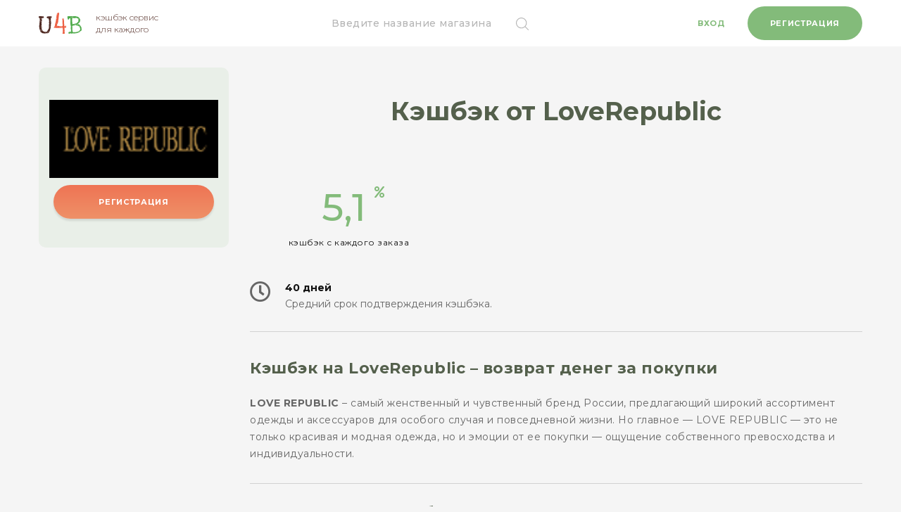

--- FILE ---
content_type: text/html; charset=utf-8
request_url: https://u4b.ru/store/loverepublic/
body_size: 10841
content:


<!DOCTYPE html>
<html lang="ru">
<head>
    <meta charset="UTF-8">
    <meta name="viewport" content="width=device-width, initial-scale=1.0"/>

    <link rel="shortcut icon" href="/static/img/favicon.png" type="image/png">
    <link rel="stylesheet" href="/static/css/jquery-ui.css">
    <!--<link rel="stylesheet" href="/resources/demos/style.css">-->
    <meta name="yandex-verification" content="3dcb0f1b54babd6b" />
    <meta name="yandex-verification" content="bd01e0f60492b1ec" />
    <meta name="google-site-verification" content="h4O72gbwstRr_09v6RlPLISxz1kx5BV6gDxCM4Li7UU" />


    
    <link rel="stylesheet" href="/static/css/jquery-ui.css">
    <link rel="stylesheet" href="/static/css/slick.css">
    <link rel="stylesheet" href="/static/css/slick-theme.css">
    <link rel="stylesheet" href="/static/css/general.css">
    <link rel="stylesheet" href="/static/css/main.020420.css">
    <!--
    <link href="/static/css/Montserrat.css" rel="stylesheet">
    <link href="https://cdn.bootcss.com/font-awesome/5.8.2/css/all.css" rel="stylesheet">
    -->
    <link href="/static/css/all.min.css" rel="stylesheet">
    <link href="https://fonts.googleapis.com/css?family=Montserrat:300,400,500,600,700,800,900" rel="stylesheet">
    <link rel="stylesheet" href="/static/css/jquery.fancybox.min.css"/>



    
    <link rel="chrome-webstore-item" href="https://chrome.google.com/webstore/detail/gehpcmgffmioghpbkmgfpcaldchnaefk">
    <meta name="description" content="Кэшбэк в LoveRepublic с каждой покупки от сервиса U4B кэшбэк. Просто сделайте заказ, а мы вернем вам максимальный процент обратно. Без процентов за вывод, скрытых платежей и заморозок средств.">
    <meta property="og:description" content="Кэшбэк в LoveRepublic с каждой покупки от сервиса U4B кэшбэк. Просто сделайте заказ, а мы вернем вам максимальный процент обратно. Без процентов за вывод, скрытых платежей и заморозок средств.">
    <meta property="og:title" content="Кэшбэк в LoveRepublic от лучшего сервиса U4B Cashback">


    
<title>Кэшбэк в LoveRepublic от надежного сервиса U4B Cashback</title>


</head>
<body>
    

<header class="unit unit_headerMain">
    <div class="wr row center jsb">
        
        <div @click="toggleSearchBox" class="loopMobile center">
            <img src="/static/img/loopMobile.svg" alt="">
        </div>
        <div class="wrLogo wrLogo_main row center">
            <a class="center" href="/">
                <img class="logo" src="/static/img/logoMain.svg" alt="">
            </a>
            <span>кэшбэк сервис <br>для каждого</span>
        </div>
        <div id="wrSearch_main" 
        v-bind:class="{'activeSearch' : showSearch}"
        class="wrSearch wrSearch_main center">
            <input id="tags"
                    v-model="pattern"
                    @input="searchStores"
                    class="input search search_main input_header " type="text"
                    placeholder="Введите название магазина">

        </div>
        <ul v-if="stores.length>0" id="ui-id-1" tabindex="0" class="ui-menu ui-widget ui-widget-content ui-autocomplete ui-front" 
style="display:none"
:style="boxPosition">
    <li v-for="store in stores" class="ui-menu-item">
        <a class="linkImgAutoComplite ui-menu-item-wrapper" :href="store.link" id="ui-id-33" tabindex="-1">
            <span class="imgAutoComplite">
            <img :src="store.logo" :alt="store.name">
            </span>
            <span>{store.name}</span>
        </a>
    </li>
</ul>

        
            <div class="row center">
                <a href="/" class="btn btn_green">Вход</a>
                <a href="/" class="btn btn_green btn_green__active">Регистрация</a>
            </div>

        
    </div>
</header>

    <div style="overflow:unset" class="unit unit_main ">
        <div class="wr row">
            
            

        <div id='nav' class="sidenav ">
            
            
                <div class="sidenavItem sidenavItem_shop column center mobHide">
                    

<!--
<a href=""><img class="favorites" src="/static/img/iconStar.svg" alt=""></a>
-->
<img class="imgShop" src="/static/images/2018/04/13/f07bc05b61d3cab8136aa8b9098f58eb_Vh3KE2D.jpg" alt="">

    <a  target=_blank href="/" class="btn btn_bg">Регистрация</a>


                </div>
            
            <!--
            <ul class="sidenavItem product-categories">
                <span class="sidenavTitle">фильтры</span>
                <li class="cat-parent">
                    <a href="#" class="row center jsb">
                        <span class="row center">
                            <img class="sidenavIcon" src="/static/img/iconOrder.svg" alt="">
                            <span>Тип кэшбэка</span>
                        </span>
                        <div class="plus-minus-toggle collapsed"></div>

                    </a>
                    <ul class='children'>
                        <li><a>Процент</a></li>
                        <li><a>Активный фильтр</a></li>
                    </ul>
                </li>
                <li class="cat-parent">
                    <a href="#" class="row center jsb">
                        <span class="row center">
                            <img class="sidenavIcon" src="/static/img/iconQueq.svg" alt="">
                            <span>Доступен</span>
                        </span>
                        <div class="plus-minus-toggle collapsed"></div>

                    </a>
                    <ul class='children'>
                        <li><a>В расширении</a></li>
                        <li><a>Только на сайте</a></li>
                    </ul>
                </li>
                <li>
                    <a href="#" class="row center jsb">
                        <span class="row center">
                            <img class="sidenavIcon" src="/static/img/iconNew.svg" alt="">
                            <span>Новинки</span>
                        </span>
                        <div class="toggler">
                            <input id="toggler-1" name="toggler-1" type="checkbox" value="1"/>
                            <label for="toggler-1">
                                <svg class="toggler-on" version="1.1" xmlns="http://www.w3.org/2000/svg"
                                        viewbox="0 0 130.2 130.2"></svg>
                                <svg class="toggler-off" version="1.1" xmlns="http://www.w3.org/2000/svg"
                                        viewbox="0 0 130.2 130.2"></svg>
                            </label>
                        </div>
                    </a>
                </li>
                <li>
                    <a href="#" class="row center jsb">
                        <span class="row center">
                            <img class="sidenavIcon" src="/static/img/iconExclus.svg" alt="">
                            <span>Эксклюзив</span>
                        </span>
                        <div class="toggler">
                            <input id="toggler-2" name="toggler-1" type="checkbox" value="1"/>
                            <label for="toggler-2">
                                <svg class="toggler-on" version="1.1" xmlns="http://www.w3.org/2000/svg"
                                        viewbox="0 0 130.2 130.2"></svg>
                                <svg class="toggler-off" version="1.1" xmlns="http://www.w3.org/2000/svg"
                                        viewbox="0 0 130.2 130.2"></svg>
                            </label>
                        </div>
                    </a>
                </li>
            </ul>
            -->
        </div>

            
            

        <div class="main main_shop">
<!--
            <div class="breadCrumb row jfs">
                <a href="#">Все магазины</a>
                <span class="slashBreadCrumb"> / </span>
                <a href="#">Гипермаркеты </a>
                <span class="slashBreadCrumb"> / </span>
                Aliexpress

            </div>
            -->
            <div class="sidenavItem sidenavItem_shop promotionShop column center mobShow">
            

<!--
<a href=""><img class="favorites" src="/static/img/iconStar.svg" alt=""></a>
-->
<img class="imgShop" src="/static/images/2018/04/13/f07bc05b61d3cab8136aa8b9098f58eb_Vh3KE2D.jpg" alt="">

    <a  target=_blank href="/" class="btn btn_bg">Регистрация</a>


            </div>
            <h1 class="title">Кэшбэк от LoveRepublic</h1>
            
            

            <div class="row shopsUnit_first wrap jfs">
            
                
                    
                    
                        <div class="shopsUnitFirstItem column center jfs">
                        
                            <div class="row shopsUnit_first__title">
                            
                                <span class="ratingStarNumb">
                                    
                                    
                                    5,1
                                    
                                </span>
                                
                                    <span class="percentRatingStar row afs"><i class="fas fa-percent"></i></span>
                                
                            </div>
                            <div class="row shopsUnit_first__descr">кэшбэк с каждого заказа</div>
                        </div>
                    
                
            
            </div>
            <!--
            <div class="row shopsUnit_second center jsb">
                <p class="whatCoupon">Купонов: <span class="whatCouponNumb">6</span></p>
                <a class="createDeepLink link" href="#">Создать DeepLink</a>
            </div>
            -->
            <div class="column shopsUnit_three">
                
                    <div class="shopsUnit_threeItem row">
                        <i class="far fa-clock"></i>
                        <!--<img src="img/iconClock.svg" alt="">-->
                        <div class="column">
                            <div class="shopsUnit_threeItemTitle">40 дней</div>
                            <div class="shopsUnit_threeItemDescr">Средний срок подтверждения кэшбэка.</div>
                        </div>
                    </div>
                
                <!--
                <div class="shopsUnit_threeItem row">
                    <i class="fas fa-fingerprint"></i>
                    <div class="column">
                        <div class="shopsUnit_threeItemTitle">Доступен во всем мире</div>
                        <div class="shopsUnit_threeItemDescr">Кэшбэк в магазине AliExpress доступен пользователям со всех стран мира.</div>
                    </div>
                </div>
                <div class="shopsUnit_threeItem row">
                    <i class="far fa-clock"></i>
                    <div class="column">
                        <div class="shopsUnit_threeItemTitle">30-45 дней</div>
                        <div class="shopsUnit_threeItemDescr">Средний срок подтверждения кэшбэка.</div>
                    </div>
                </div>
                <div class="shopsUnit_threeItem row">
                    <i class="fas fa-fingerprint"></i>
                    <div class="column">
                        <div class="shopsUnit_threeItemTitle">30-45 дней</div>
                        <div class="shopsUnit_threeItemDescr">Средний срок подтверждения кэшбэка.</div>
                    </div>
                </div>
            -->
            </div>
            <section class="column shopsUnit_four">
                <h2 class="title title_main">Кэшбэк на LoveRepublic – возврат денег за покупки</h2>
                
                <p style="text-align: left;"><span style="font-size: 14px;"><strong>LOVE REPUBLIC</strong>&nbsp;&ndash; самый женственный и чувственный бренд России, предлагающий широкий ассортимент одежды и аксессуаров для особого случая и повседневной жизни. Но главное &mdash; LOVE REPUBLIC &mdash; это не только красивая и модная одежда, но и эмоции от ее покупки &mdash; ощущение собственного превосходства и индивидуальности.</span></p>
                
                
            </section>
            <section class="column unitMainRound shopsUnit_five showHideFilter ">
                <div class="rowUnitFilter row xx center jsb">
                    <div class="questMark roundTitle center">
                        <img src="/static/img/iconFilter.svg" alt="">
                    </div>
                    <div class="column questText ">
                        <h2 class="title title_main">Советы по кэшбэку</h2>
                        <span class="addTitle">Мы поможем Вам получить кэшбэк</span>
                    </div>
                    <div class="plus-minus-toggle collapsed"></div>

                </div>
                <div class="column childrenFilt" style="display: none;">
                    
                    <p><strong>Несколько простых правил, которые позволят вам правильно пользоваться сайтом u4b.ru и его кэшбэк-расширением, получить кэшбэк сервиса быстро и без проблем.</strong></p>
<p>&nbsp;</p>
<p style="padding-left: 30px;"><strong>Установите наше расширение для браузера (<a title="Установить расширение для браузера Chrome" href="https://chrome.google.com/webstore/detail/u4b-cashback/gehpcmgffmioghpbkmgfpcaldchnaefk" target="_blank" rel="noopener noreferrer">Chrome</a>, <a title="Установить расширение для браузера FireFox" href="https://addons.mozilla.org/ru/firefox/addon/u4b-cashback/" target="_blank" rel="noopener noreferrer">FireFox</a>, <a title="Установить расширение для Yandex браузера" href="https://chrome.google.com/webstore/detail/u4b-cashback/gehpcmgffmioghpbkmgfpcaldchnaefk" target="_blank" rel="noopener noreferrer">Yandex браузер</a>, Opera*)&nbsp;</strong></p>
<p style="padding-left: 30px;">Оно подскажет, активирован ли кэшбэк, расскажет о проценте и особенностях покупки в данном магазине. Хотите узнать, как покупать товары в сотнях магазинах по всему миру и экономить?</p>
<p style="padding-left: 30px;"><a href="https://chrome.google.com/webstore/detail/u4b-cashback/gehpcmgffmioghpbkmgfpcaldchnaefk" target="_blank" rel="noopener noreferrer">Установите расширение сейчас</a></p>
<p>&nbsp;</p>
<p style="padding-left: 30px;"><strong>Отключите все сторонние расширения (кроме расширения u4b) ;)</strong></p>
<p style="padding-left: 30px;">В чем подвох? Сторонние расширения могут присваивать весь кэшбэк себе, лишая вас денег!&nbsp;</p>
<p style="padding-left: 30px;">Примеры таких расширений: Adblock, Aliexpress Seller Check и многие другие. На время покупки отключите все подобные расширения для эффективной работы расширения сервиса.</p>
<p style="padding-left: 30px;">&nbsp;</p>
<p style="padding-left: 30px;"><strong>Совершите покупку в течение 2 часов</strong></p>
<p style="padding-left: 30px;">Если с момента добавления товара в корзину прошло более двух часов, то возможна потеря кэшбэка. Таким образом, повышенный шанс получения кэшбэка без каких-либо проблем вы получаете именно в первые 120 минут после заполнения корзины.&nbsp;</p>
<p style="padding-left: 30px;">&nbsp;</p>
<p style="padding-left: 30px;"><strong>Используйте одну вкладку&nbsp;</strong></p>
<p style="padding-left: 30px;">Совершайте покупки в той же вкладке магазина, которая открылась после перехода с сервиса u4b.ru. Это одно из важнейших правил того, как пользоваться сервисом u4b.ru правильно.</p>
<p style="padding-left: 30px;">&nbsp;</p>
<p style="padding-left: 30px;"><strong>Не открывайте другие сайты&nbsp;</strong></p>
<p style="padding-left: 30px;">Переходя во время покупки на другие сайты (кроме сайта u4b.ru и сайта магазина), вы рискуете потерять кэшбэк. Таким образом, перед тем, как пользоваться расширением сервиса u4b.ru и совершать покупку, убедитесь, что в браузере открыт только сайт выбранного вами магазина и (необязательно) u4b.ru.</p>
<p>&nbsp;</p>
<p style="padding-left: 30px;"><strong>Не используйте разные устройства</strong></p>
<p style="padding-left: 30px;">При покупке добавляйте в корзину товар и оплачивайте заказ с одного устройства. Добавляя в корзину с одного гаджета, а оплачивая с другого, вы рискуете потерять кэшбэк.</p>
<p>&nbsp;</p>
<p style="padding-left: 30px;"><strong>Очистите корзину</strong></p>
<p style="padding-left: 30px;">На товары, которые на момент перехода с сайта u4b.ru (или активации кэшбэка в расширении сервиса) уже находились в корзине, кэшбэк начислен не будет. Таким образом, после активации кэшбэка / перехода с сервиса u4b.ru удалите из корзины все &ldquo;старые&rdquo; товары, добавьте их заново и только тогда купите их для повышенного шанса начисления кэшбэка.</p>
<p>&nbsp;</p>
<p style="padding-left: 30px;"><strong>Не используйте режим "инкогнито"</strong></p>
<p style="padding-left: 30px;">Покупайте без использования режима &laquo;инкогнито&raquo; или &laquo;приватное окно&raquo;. Делайте покупки в обычном режиме сразу после перехода в магазин с нашего сайта или активации кэшбэк-расширения сервиса.</p>
<p>&nbsp;</p>
<p style="padding-left: 30px;"><strong>Покупайте как физическое лицо</strong></p>
<p style="padding-left: 30px;">Заказывая как юридическое лицо, вы можете не получить свой кэшбек</p>
<p style="padding-left: 30px;">&nbsp;</p>
<p style="padding-left: 30px;"><strong>Покупайте только онлайн</strong></p>
<p style="padding-left: 30px;">При заказе с помощью звонка по телефону кэшбэк не начисляется</p>
<p style="padding-left: 30px;">&nbsp;</p>
<p style="padding-left: 30px;"><strong>Покупайте через компьютер</strong></p>
<p style="padding-left: 30px;">Или воспользуйтесь нашей инструкцией по покупке с помощью смартфона - <a href="../../../../../help/kak-pokupat-smartphone/" target="_blank" rel="noopener noreferrer">инструкция</a><br /><br />При покупке с помощью мобильных версий сайта и приложений шанс &laquo;потерять&raquo; кешбэк намного выше</p>
<p style="padding-left: 30px;">&nbsp;</p>
<p style="padding-left: 30px;"><strong>Дождитесь завершения оплаты</strong></p>
<p style="padding-left: 30px;">Дождитесь завершения оплаты, не закрывая страницу сайта. В чем подвох? Если вы закроете страницу сайта в течение 5-10 минут после покупки, то имеете повышенный шанс потери кэшбэка .</p>
<p style="padding-left: 30px;">&nbsp;</p>
<p style="padding-left: 30px;"><strong>Если у вас часто теряется кэшбэк, то воспользуйтесь следующей инструкцией:</strong></p>
<ol>
<li style="padding-left: 30px;">В чистом браузере без расширений (установите только расширение от u4b.ru), с очищенными cookie-файлами (для этого воспользуйтесь комбинацией клавиш Ctrl+Shift+Delete, период, за который нужно очистить историю, - &laquo;за все время&raquo;) открыть сайт u4b.ru.</li>
<li style="padding-left: 30px;">Через сайт u4b.ru перейти в интернет-магазин.</li>
<li style="padding-left: 30px;">Не открывать другие сайты, кроме сайта u4b.ru&nbsp;и сайта магазина&nbsp;</li>
<li style="padding-left: 30px;">Оплатить выбранный товар в течение текущей браузерной сессии, т.е. до закрытия браузера (и не дольше, чем в течение часа).&nbsp;</li>
<li style="padding-left: 30px;">Дождаться завершения оплаты, не закрывая страницу сайта.&nbsp;</li>
</ol>
<p style="padding-left: 30px;">&nbsp;</p>
<p style="padding-left: 30px;">* Для использования нашего расширения в браузере Opera:&nbsp;</p>
<p style="padding-left: 30px;">1. Установите расширение, позволяющее работать с расширениями от Google Chrome в браузере Opera -&nbsp;<a href="https://addons.opera.com/ru/extensions/details/install-chrome-extensions/" target="_blank" rel="noopener noreferrer">https://addons.opera.com/ru/extensions/details/install-chrome-extensions/</a></p>
<p style="padding-left: 30px;">2. <a title="Установить расширение для браузера Chrome" href="https://chrome.google.com/webstore/detail/u4b-cashback/gehpcmgffmioghpbkmgfpcaldchnaefk" target="_blank" rel="noopener noreferrer">Установите расширение U4B Кэшбэк</a></p>
                    
                </div>
            </section>
            
            
            <section  
            
            class="row shopsUnit_seven center jfs">
                <h2 class="title title_main">Оцените магазин:</h2>
                


<div class="rating" >
        <span itemprop="itemReviewed" itemscope="" itemtype="http://schema.org/Corporation"><meta itemprop="name" content="LoveRepublic"/>
        </span>

    
    <div style="float:right; margin-top: 4px;">
        <style type="text/css">
            .rating { width: 200px; padding-left:10px;}
            .u-star-rating-15 { list-style:none;margin:0px;padding:0px;width:75px;height:15px;position:relative;background: url('/static/img/rating.png') top left repeat-x }
            .u-star-rating-15 li{ padding:0px;margin:0px;float:left }
            .u-star-rating-15 li a { display:block;width:15px;height: 15px;line-height:15px;text-decoration:none;text-indent:-9000px;z-index:20;position:absolute;padding: 0px;overflow:hidden }
            .u-star-rating-15 li a:hover { background: url('/static/img/rating.png') left center;z-index:2;left:0px;border:none }
            .u-star-rating-15 a.u-1-star { left:0px }
            .u-star-rating-15 a.u-1-star:hover { width:15px }
            .u-star-rating-15 a.u-2-stars { left:15px }
            .u-star-rating-15 a.u-2-stars:hover { width:30px }
            .u-star-rating-15 a.u-3-stars { left:30px }
            .u-star-rating-15 a.u-3-stars:hover { width:45px }
            .u-star-rating-15 a.u-4-stars { left:45px }
            .u-star-rating-15 a.u-4-stars:hover { width:60px }
            .u-star-rating-15 a.u-5-stars { left:60px }
            .u-star-rating-15 a.u-5-stars:hover { width:75px }
            .u-star-rating-15 li.u-current-rating { top:0 !important; left:0 !important;margin:0 !important;padding:0 !important;outline:none;background: url('/static/img/rating.png') left bottom;position: absolute;height:15px !important;line-height:15px !important;display:block;text-indent:-9000px;z-index:1 }
        </style>
        <script type="text/javascript">
            function ustarrating(id, mark) {
                $(".u-star-li-"+id).hide();
                $.get('/rating/',{id:id,mark:mark},function(json){
                   var data = JSON.parse(json);
                   $('.average').empty().append(data.average);
                   $('.ratingCount').empty().append(data.ratingcount);
                   $('#store820').attr('title','Рейтинг: '+data.average+'/'+data.ratingcount);
                   $('#uCurStarRatingstore820').css('width',Math.round(data.average*20)+'%');
                });
            }
        </script>
        <ul title="Рейтинг: 0/0" class="uStarRatingstore820 u-star-rating-15" id="store820">
            <li style="width:0%;" id="uCurStarRatingstore820" class="u-current-rating uCurStarRatingstore820"></li>
            
            <li class="u-star-li-store820" style="display:none"><a class="u-1-stars" onclick="ustarrating('store820',1);return false;" href="#">1</a></li>
            
            <li class="u-star-li-store820" style="display:none"><a class="u-2-stars" onclick="ustarrating('store820',2);return false;" href="#">2</a></li>
            
            <li class="u-star-li-store820" style="display:none"><a class="u-3-stars" onclick="ustarrating('store820',3);return false;" href="#">3</a></li>
            
            <li class="u-star-li-store820" style="display:none"><a class="u-4-stars" onclick="ustarrating('store820',4);return false;" href="#">4</a></li>
            
            <li class="u-star-li-store820" style="display:none"><a class="u-5-stars" onclick="ustarrating('store820',5);return false;" href="#">5</a></li>
            
        </ul>
    </div>

</div>

            </section>
            <hr>
            <!--
            <section class="row shopsUnit_seven center jfs">
                <h2 class="title title_main">Оцените магазин:</h2>
                <div class="row center">
                    <div id="reviewStars-input">
                        <input id="star-4" type="radio" name="reviewStars"/>
                        <label title="gorgeous" for="star-4"></label>
                        <input id="star-3" type="radio" name="reviewStars"/>
                        <label title="good" for="star-3"></label>
                        <input id="star-2" type="radio" name="reviewStars"/>
                        <label title="regular" for="star-2"></label>
                        <input id="star-1" type="radio" name="reviewStars"/>
                        <label title="poor" for="star-1"></label>
                        <input id="star-0" type="radio" name="reviewStars"/>
                        <label title="bad" for="star-0"></label>
                    </div>
                </div>
                <div class="whatRating"><span class="ratingBefore">89</span> из <span class="ratingAfter">100</span>
                </div>
            </section>
            -->
        </div>

        </div>
    </div>
    


<footer class="unit unit_footer">
    <div class="wr row jsb unit_footer_row">
        <!--
        <div class="itemFooter column ">
            <div class="titleFooter">Unite4Buy</div>
            <a class="hrefFooter" href="#">Все магазины</a>
            <a class="hrefFooter" href="#">Отзывы</a>
            <a class="hrefFooter" href="#">Блог</a>
            <div class="row hrefFooterPayWr">
                <a class="hrefFooterPay center" href="#"><img src="/static/img/g_pay.svg" alt=""></a>
                <a class="hrefFooterPay center" href="#"><img src="/static/img/apple_pay.svg" alt=""></a>
            </div>
        </div>
        -->
        <div class="itemFooter column ">
            <div class="titleFooter row">
                <span>Полезные ссылки </span>
                <img class="arowsSelectWhite"
                        src="/static/img/arowsSelectWhite.svg" alt="">
            </div>
            

    <a class="hrefFooter hrefFooter_hide" href="/help/kak-pokupat/">
    Правила совершения покупок с кэшбэком
    </a>

    <a class="hrefFooter hrefFooter_hide" href="/help/opt/">
    Покупаете много? Особые условия для опта
    </a>

    <a class="hrefFooter hrefFooter_hide" href="/help/extension/">
    Расширение для браузера
    </a>

    <a class="hrefFooter hrefFooter_hide" href="/help/privacy/">
    Политика конфиденциальности
    </a>

    <a class="hrefFooter hrefFooter_hide" href="/help/faq/">
    Вопросы и ответы
    </a>

    <a class="hrefFooter hrefFooter_hide" href="/help/kak-pokupat-smartphone/">
    Как получить кэшбэк на смартфоне?
    </a>


        </div>
        <div class="itemFooter column ">
            <div class="titleFooter row">
                <span>Сотрудничество</span>
                <img class="arowsSelectWhite"
                        src="/static/img/arowsSelectWhite.svg" alt="">
            </div>
            <a class="hrefFooter hrefFooter_hide" href="/pp/">Партнерская программа</a>

        </div>
        <div class="itemFooter column ">
            <div class="titleFooter row">
                <span>Контакты</span>
                <img class="arowsSelectWhite"
                        src="/static/img/arowsSelectWhite.svg" alt="">
            </div>
            <a class="hrefFooter hrefFooter_hide" href="mailto:support@u4b.ru">support@u4b.ru</a>
        </div>
    </div>
</footer>
<div class="unit unit_copyright">
    <div class="wr row center jsb">
        <p class="copyright">© 2017-2021 Unite4Buy</p>
        <!--
        <div class="row center">
            <a class="socHref" href="#"><i class="fab fa-vk"></i></a>
            <a class="socHref" href="#"><i class="fab fa-facebook-f"></i></a>
            <a class="socHref" href="#"><i class="fab fa-telegram-plane"></i></a>
        </div>
        -->
        <div class="row center serviceHrefWr">
        <!--
            <a class="serviceHref" href="#">Файлы cookie</a>
            <span class="serviceLine">|</span>
            -->
            <a class="serviceHref" href="/help/pravila-u4b-cashback/">Правила </a>
            <span class="serviceLine">|</span>
            <a class="serviceHref" href="/help/privacy/">Политика конфиденциальности</a>
        </div>
    </div>
</div>


    
<script src="/static/js/jquery.min.js"></script>
<script src="/static/js/slick.js"></script>
<script src="/static/js/jquery.fancybox.min.js"></script>
<script src="/static/js/jquery-ui.js"></script>
<script type="text/javascript" src="/static/js/jquery.autocomplete.js"></script>
<script type="text/javascript" src='/static/js/vue.js' ></script>
<script type="text/javascript" src='/static/js/axios.min.js' ></script>



<script>

var search = new Vue({
    el: 'header',
    delimiters: ['{', '}'],
    data: {
        showSearch:false,
        pattern:'',
        stores:[],
        rid:0
    },
    methods: {
        searchStores: function(){
            if (this.pattern.length > 0) {
                var vm = this
                this.rid++
                axios.get('/search/?pattern='+this.pattern+'&rid='+this.rid,
                ).then(function(response){
                    if (vm.rid==response.data.rid){
                        vm.stores = response.data.stores
                    }
                })
            } else {
                this.stores = []
            }
        },
        toggleSearchBox: function() {
            this.showSearch=!this.showSearch
            if (!this.showSearch){
                this.pattern=''
                this.stores=[]
            }
        }
    },
    computed: {
        boxPosition: function(){
            var element = document.getElementById('tags')
            var width = element.offsetWidth
            var top = element.offsetHeight + 10, left = 0;
            do {
                top += element.offsetTop  || 0;
                left += element.offsetLeft || 0;
                element = element.offsetParent;
            } while(element);
            console.log(width)
            return {
                width:width+'px',
                top:top+'px',
                left:left+'px',
                display:'block'

            }
        }
    }
})
var pageid = $('.u-star-rating-15').attr('id');
if (pageid != undefined) {
    $.get('/rating/', {
        id: pageid,
        check: 1
    }, function(data) {
        var r = JSON.parse(data)
        if (r.status == 1) {
            $(".u-star-li-" + pageid).show();
        }
    });
}
</script>
<script src="/static/js/common.js"></script>


    
    <script>
    $(function(){
        var genInProgress=false
        $("#genDeepLink").click(function(event) {
            if (genInProgress==true) {
                event.preventDefault()
                return
            }
            genInProgress = true
            $('#id_form_results').empty()
            $('#id_div_results').empty()
            event.preventDefault();
            $('.resultLinkGenerationItem').remove()
            $('#linkgeneration').append('<div class="resultLinkGenerationItem row jfs">' + 'Генерируем ссылки' + '</div>')
            $.post('/deeplink_gen/',$("#deeplink_gen").serialize(),function(data){
                $('.resultLinkGenerationItem').remove()
                genInProgress=false
                var json = JSON.parse(data);
                $.each(json,function(k,v){
                $('#linkgeneration').append('<div class="resultLinkGenerationItem row jfs"><span class="copyLink">' +v[0]+ '</span>  &nbsp;&nbsp;&nbsp;-&nbsp;&nbsp;  '+ '<a href="'+v[0]+'" target=_blank>'+'Перейти на страницу товара на '+v[1] + '</a>' +'&nbsp;&nbsp;&nbsp;'+v[2]+'</div>')
                })
            })
        })
        $('.couponShowCode').click(function(event){
            window.open('/promokod/loverepublic/#'+event.target.id, '_blank');
            goto_link = event.target.nextElementSibling.getAttribute('href')
            window.location = goto_link 
            console.log('/promokod/loverepublic/#'+event.target.id)
        })
    })
    </script>




<!-- Yandex.Metrika counter -->
<script type="text/javascript" >
    (function (d, w, c) {
        (w[c] = w[c] || []).push(function() {
            try {
                w.yaCounter42771169 = new Ya.Metrika2({
                    id:42771169,
                    clickmap:true,
                    trackLinks:true,
                    accurateTrackBounce:true,
                    webvisor:true
                });
            } catch(e) { }
        });

        var n = d.getElementsByTagName("script")[0],
            s = d.createElement("script"),
            f = function () { n.parentNode.insertBefore(s, n); };
        s.type = "text/javascript";
        s.async = true;
        s.src = "https://mc.yandex.ru/metrika/tag.js";

        if (w.opera == "[object Opera]") {
            d.addEventListener("DOMContentLoaded", f, false);
        } else { f(); }
    })(document, window, "yandex_metrika_callbacks2");
</script>
<noscript><div><img src="https://mc.yandex.ru/watch/42771169" style="position:absolute; left:-9999px;" alt="" /></div></noscript>
<!-- /Yandex.Metrika counter -->


<!-- Global site tag (gtag.js) - Google Analytics --> 
<script async src="https://www.googletagmanager.com/gtag/js?id=UA-116701770-1"></script> 
<script> 
window.dataLayer = window.dataLayer || []; 
function gtag(){dataLayer.push(arguments);} 
gtag('js', new Date()); 

gtag('config', 'UA-116701770-1'); 
</script>


</body>


--- FILE ---
content_type: text/html; charset=utf-8
request_url: https://u4b.ru/rating/?id=store820&check=1
body_size: 44
content:
{"status": 1}

--- FILE ---
content_type: text/css
request_url: https://u4b.ru/static/css/general.css
body_size: 8662
content:
body{
    margin:0;
    padding:0; }

*{
    outline:none; }

main{
    display:block; }

hr{
    -webkit-box-sizing:content-box;
    box-sizing:content-box;
    height:0;
    overflow:visible; }

li{
    list-style-type:none; }

.column  ol li {
    list-style-type:decimal;
}
.column  ul li {
    list-style-type:initial;
}
pre{
    font-family:monospace, monospace;
    font-size:1em; }

a{
    background-color:transparent;
    text-decoration:none;
    color:#3fa7ff; }

abbr[title]{
    border-bottom:none;
    text-decoration:underline; }

b, strong{
    font-weight:bolder; }

code, kbd, samp{
    font-family:monospace, monospace; }

small{
    font-size:80%; }

sub, sup{
    font-size:75%;
    line-height:0;
    position:relative;
    vertical-align:baseline; }

sub{
    bottom:-0.25em; }

sup{
    top:-0.5em; }

img{
    width:100%;
    height:auto;
    border-style:none; }

button, input, optgroup, select, textarea{
    font-family:inherit;
    font-size:100%;
    line-height:1.15;
    margin:0; }

button, input{
    overflow:visible; }

button, select{
    cursor:pointer;
    text-transform:none; }

button, [type="button"], [type="reset"], [type="submit"]{
    -webkit-appearance:button; }

button::-moz-focus-inner, [type="button"]::-moz-focus-inner, [type="reset"]::-moz-focus-inner, [type="submit"]::-moz-focus-inner{
    border-style:none;
    padding:0; }

button:-moz-focusring, [type="button"]:-moz-focusring, [type="reset"]:-moz-focusring, [type="submit"]:-moz-focusring{
    outline:1px dotted ButtonText; }

fieldset{
    padding:0.35em 0.75em 0.625em; }

legend{
    -webkit-box-sizing:border-box;
    box-sizing:border-box;
    color:inherit;
    display:table;
    max-width:100%;
    padding:0;
    white-space:normal; }

progress{
    vertical-align:baseline; }

textarea{
    overflow:auto; }

[type="checkbox"], [type="radio"]{
    -webkit-box-sizing:border-box;
    box-sizing:border-box;
    padding:0; }

[type="number"]::-webkit-inner-spin-button, [type="number"]::-webkit-outer-spin-button{
    height:auto; }

[type="search"]{
    -webkit-appearance:textfield;
    outline-offset:-2px; }

[type="search"]::-webkit-search-decoration{
    -webkit-appearance:none; }

::-webkit-file-upload-button{
    -webkit-appearance:button;
    font:inherit; }

details{
    display:block; }

summary{
    display:list-item; }

template{
    display:none; }

[hidden]{
    display:none; }

.hoverButton{
    cursor:pointer; }

.hoverButton:hover{
    opacity:0.8; }

body{
    font-family:'Montserrat', sans-serif;
    line-height:1.5;
    font-size:16px;
    font-weight:normal;
    background-color:#f5f5f5;
    color:#666;
    margin:0 auto; }

.mobHide{
    display:block; }

.mobShow{
    display:none; }

.unit{
    width:100%; }

.wr{
    margin:0 auto;
    padding:0;
    width:1170px;
    max-width:92%; }

.content{
    -webkit-box-flex:1;
    -webkit-flex:1;
    -ms-flex:1;
    flex:1; }

.row{
    display:-webkit-box;
    display:-webkit-flex;
    display:-ms-flexbox;
    display:flex;
    -webkit-box-orient:horizontal;
    -webkit-box-direction:normal;
    -webkit-flex-flow:row nowrap;
    -ms-flex-flow:row nowrap;
    flex-flow:row nowrap; }

.column{
    display:-webkit-box;
    display:-webkit-flex;
    display:-ms-flexbox;
    display:flex;
    -webkit-box-orient:vertical;
    -webkit-box-direction:normal;
    -webkit-flex-flow:column nowrap;
    -ms-flex-flow:column nowrap;
    flex-flow:column nowrap; 
    
}

.rowRew{
    -webkit-box-orient:horizontal;
    -webkit-box-direction:reverse;
    -webkit-flex-direction:row-reverse;
    -ms-flex-direction:row-reverse;
    flex-direction:row-reverse; }

.columnRew{
    -webkit-box-orient:vertical;
    -webkit-box-direction:reverse;
    -webkit-flex-direction:column-reverse;
    -ms-flex-direction:column-reverse;
    flex-direction:column-reverse; }

.center{
    display:-webkit-box;
    display:-webkit-flex;
    display:-ms-flexbox;
    display:flex;
    -webkit-box-align:center;
    -webkit-align-items:center;
    -ms-flex-align:center;
    align-items:center;
    -webkit-box-pack:center;
    -webkit-justify-content:center;
    -ms-flex-pack:center;
    justify-content:center; }

.jsb{
    -webkit-box-pack:justify;
    -webkit-justify-content:space-between;
    -ms-flex-pack:justify;
    justify-content:space-between; }

.jsa{
    -webkit-justify-content:space-around;
    -ms-flex-pack:distribute;
    justify-content:space-around; }

.jfs{
    -webkit-box-pack:start;
    -webkit-justify-content:flex-start;
    -ms-flex-pack:start;
    justify-content:flex-start; }

.jfe{
    -webkit-box-pack:end;
    -webkit-justify-content:flex-end;
    -ms-flex-pack:end;
    justify-content:flex-end; }

.afs{
    -webkit-box-align:start;
    -webkit-align-items:flex-start;
    -ms-flex-align:start;
    align-items:flex-start; }

.afe{
    -webkit-box-align:end;
    -webkit-align-items:flex-end;
    -ms-flex-align:end;
    align-items:flex-end; }

.wrap{
    -webkit-flex-wrap:wrap;
    -ms-flex-wrap:wrap;
    flex-wrap:wrap; }

.unit{
    width:100%;
    overflow:hidden; }

a{
    outline:none;
    text-decoration:none; }

:root{
    --or-color:#000; }

p{
    font-size:14px;
    font-weight:400;
    letter-spacing:.5px;
    line-height:24px;
    color:#666; }

.btn{
    background:none;
    display:block;
    padding:16px 32px;
    -webkit-border-radius:28px;
    border-radius:28px;
    font-size:11px;
    color:#fff;
    text-transform:uppercase;
    letter-spacing:.5pt;
    font-weight:700;
    border:1px solid #fff;
    -webkit-box-shadow:0 3px 3px rgba(0, 0, 0, 0.1);
    box-shadow:0 3px 3px rgba(0, 0, 0, 0.1);
    -webkit-transition:.1s;
    -o-transition:.1s;
    transition:.1s; }

.btn:hover{
    border:1px solid transparent;
    border-bottom:1px solid #EE9168;
    background:-webkit-gradient(linear, left top, left bottom, from(#C95B3E), to(#EE9168));
    background:-webkit-linear-gradient(top, #C95B3E, #EE9168);
    background:-o-linear-gradient(top, #C95B3E, #EE9168);
    background:linear-gradient(to bottom, #C95B3E, #EE9168); }

.btn_border:hover{
    border:1px solid transparent;
    border-bottom:1px solid #EE9168; }

.btn_bg{
    background:-webkit-gradient(linear, left top, left bottom, from(#EF7454), to(#EE9168));
    background:-webkit-linear-gradient(top, #EF7454, #EE9168);
    background:-o-linear-gradient(top, #EF7454, #EE9168);
    background:linear-gradient(to bottom, #EF7454, #EE9168);
    padding:16px 32px;
    border:none; }

.btn_bg:hover{
    background:-webkit-gradient(linear, left top, left bottom, from(#C95B3E), to(#EE9168));
    background:-webkit-linear-gradient(top, #C95B3E, #EE9168);
    background:-o-linear-gradient(top, #C95B3E, #EE9168);
    background:linear-gradient(to bottom, #C95B3E, #EE9168);
    -webkit-transition:.1s;
    -o-transition:.1s;
    transition:.1s;
    padding:16px 32px;
    border:none; }

.enter:hover{
    color:#54604c; }

.btn_borRed{
    border:2px solid #EE835E; }

.title{
    text-align:center;
    font-size:36px;
    font-weight:700;
    color:#54604c;
    line-height:44px;
    margin-top:100px;
    margin-bottom:14px; }

.main .title.title_main{
    margin-bottom:15px;
    font-size:22px;
    margin-left:0;
    margin-right:0;
    text-align:left; }

.subTitle{
    display:block;
    margin-top:0;
    text-align:center;
    font-weight:300;
    font-size:21px;
    color:#54604c;
    line-height:25px;
    margin-bottom:45px; }

.wrSearch{
    position:relative;
    background:url("../img/loop.svg");
    background-repeat:no-repeat;
    background-position:left top; }

.search{
    background:none;
    border:none;
    border-bottom:1px solid #fff;
    width:470px;
    padding-bottom:15px;
    font-size:14px;
    font-weight:300;
    color:#fff;
    padding-left:33px;
    letter-spacing:.5px; }

.search_main{
    color:#B6B6B6;
    padding-bottom:0;
    width:250px; }

.search::-webkit-input-placeholder{
    color:#fff; }

.search::-moz-placeholder{
    color:#fff; }

/* Firefox 19+ */
.search:-moz-placeholder{
    color:#fff; }

/* Firefox 18- */
.search:-ms-input-placeholder{
    color:#fff; }

.search_main{
    color:#B6B6B6; }

.search_main::-webkit-input-placeholder{
    color:#B6B6B6; }

.search_main::-moz-placeholder{
    color:#B6B6B6; }

/* Firefox 19+ */
.search_main:-moz-placeholder{
    color:#B6B6B6; }

/* Firefox 18- */
.search_main:-ms-input-placeholder{
    color:#B6B6B6; }

.search::-webkit-input-placeholder{
    opacity:1;
    -webkit-transition:opacity 0.3s ease;
    -o-transition:opacity 0.3s ease;
    transition:opacity 0.3s ease; }

.search::-moz-placeholder{
    opacity:1;
    -webkit-transition:opacity 0.3s ease;
    -o-transition:opacity 0.3s ease;
    transition:opacity 0.3s ease; }

.search:-moz-placeholder{
    opacity:1;
    -webkit-transition:opacity 0.3s ease;
    -o-transition:opacity 0.3s ease;
    transition:opacity 0.3s ease; }

.search:-ms-input-placeholder{
    opacity:1;
    -webkit-transition:opacity 0.3s ease;
    -o-transition:opacity 0.3s ease;
    transition:opacity 0.3s ease; }

.search:focus::-webkit-input-placeholder{
    opacity:0;
    -webkit-transition:opacity 0.3s ease;
    -o-transition:opacity 0.3s ease;
    transition:opacity 0.3s ease; }

.search:focus::-moz-placeholder{
    opacity:0;
    -webkit-transition:opacity 0.3s ease;
    -o-transition:opacity 0.3s ease;
    transition:opacity 0.3s ease; }

.search:focus:-moz-placeholder{
    opacity:0;
    -webkit-transition:opacity 0.3s ease;
    -o-transition:opacity 0.3s ease;
    transition:opacity 0.3s ease; }

.search:focus:-ms-input-placeholder{
    opacity:0;
    -webkit-transition:opacity 0.3s ease;
    -o-transition:opacity 0.3s ease;
    transition:opacity 0.3s ease; }

.search_header{
    border:none; }

.wrLogo span{
    font-size:12px;
    line-height:17px;
    color:#fff;
    margin-left:20px;
    margin-top:16px;
    font-weight:300;
    margin-bottom:16px; }

.logo{
    width:61px; }

.boxShadow{
    -webkit-border-radius:10px;
    border-radius:10px;
    -webkit-box-shadow:0 6px 7px rgba(0, 0, 0, 0.1);
    box-shadow:0 6px 7px rgba(0, 0, 0, 0.1); }

.plus-minus-toggle{
    cursor:pointer;
    height:12px;
    position:relative;
    width:12px; }

.plus-minus-toggle:before, .plus-minus-toggle:after{
    background:#666;
    content:'';
    height:1px;
    left:0;
    position:absolute;
    top:5px;
    width:12px; }

.plus-minus-toggle:after{
    -webkit-transform-origin:center;
    -ms-transform-origin:center;
    transform-origin:center; }

.plus-minus-toggle.collapsed:after{
    -webkit-transform:rotate(90deg);
    -ms-transform:rotate(90deg);
    transform:rotate(90deg); }

.plus-minus-toggle.collapsed:before{
    -webkit-transform:rotate(180deg);
    -ms-transform:rotate(180deg);
    transform:rotate(180deg); }

.closed .vertical{
    -webkit-transition:all 0.5s ease-in-out;
    -o-transition:all 0.5s ease-in-out;
    transition:all 0.5s ease-in-out;
    -webkit-transform:rotate(-90deg);
    -ms-transform:rotate(-90deg);
    transform:rotate(-90deg); }

.closed .horizontal{
    -webkit-transition:all 0.5s ease-in-out;
    -o-transition:all 0.5s ease-in-out;
    transition:all 0.5s ease-in-out;
    -webkit-transform:rotate(-90deg);
    -ms-transform:rotate(-90deg);
    transform:rotate(-90deg);
    opacity:1; }

.opened{
    opacity:1; }

.opened .vertical{
    -webkit-transition:all 0.5s ease-in-out;
    -o-transition:all 0.5s ease-in-out;
    transition:all 0.5s ease-in-out;
    -webkit-transform:rotate(90deg);
    -ms-transform:rotate(90deg);
    transform:rotate(90deg); }

.opened .horizontal{
    -webkit-transition:all 0.5s ease-in-out;
    -o-transition:all 0.5s ease-in-out;
    transition:all 0.5s ease-in-out;
    -webkit-transform:rotate(90deg);
    -ms-transform:rotate(90deg);
    transform:rotate(90deg);
    opacity:0; }

.circle-plus{
    height:12px;
    width:12px;
    font-size:12px; }

.circle-plus .circle{
    position:relative;
    width:12px;
    height:12px; }

.circle-plus .circle .horizontal{
    position:absolute;
    background-color:#666;
    width:13px;
    height:1px;
    left:50%;
    margin-left:-9px;
    top:50%;
    margin-top:-2.6px; }

.circle-plus .circle .vertical{
    position:absolute;
    background-color:#666;
    width:1px;
    height:13px;
    left:50%;
    margin-left:-2.5px;
    top:50%;
    margin-top:-9px; }

.redLabel{
    width:16px;
    height:16px;
    margin-bottom:4px;
    margin-right:13px; }

.unitFilter{
    margin-bottom:40px; }

.unitFilter .title.title_main{
    line-height:1;
    margin-bottom:10px; }

.unitFilter .selectGroup_filter{
    width:49%;
    margin-bottom:40px; }

.unitFilter .itemSelect{
    font-size:14px;
    font-weight:400; }

.childrenFilt{
    margin-left:65px; }

.showHideFilter .plus-minus-toggle{
    height:12px;
    width:12px; }

.showHideFilter .plus-minus-toggle:before, .showHideFilter .plus-minus-toggle:after{
    height:2px;
    top:5px;
    width:12px; }

.main .title{
    margin:40px auto; }

.inputSearchRow{
    margin-top:20px; }

.inputSearchRow .wrInputSearch{
    position:relative;
    width:75%; }

.inputSearchRow .wrInputSearch input{
    width:-webkit-calc(100% - 40px);
    width:calc(100% - 40px); }

.inputSearchRow .btn{
    padding:15px 64px;
    text-align:center; }

.inputSearchRow_promotional .searchWhite_createLink{
    background-image:none; }

.inputSearchRow_promotional .searchWhite_label,
.searchWhite_label{
    position:absolute;
    font-size:12px;
    color:#ee4530;
    line-height:18px; }

.sortSelectWr{
    font-size:12px;
    margin-bottom:45px; }

.sortSelectWr .itemSelect{
    padding:0;
    margin-top:0;
    font-size:12px;
    padding-left:5px;
    border:none;
    background-image:url(../img/arowsSelect.svg);
    background-repeat:no-repeat;
    background-position:right center; }

.sortSelectWr .itemSelect:hover{
    border:none; }

.sortSelectWr .ui-selectmenu-text{
    font-size:12px;
    color:#54604c;
    font-weight:700; }

.labelSelect{
    font-size:10px;
    padding-left:13px;
    letter-spacing:.5px;
    line-height:13px;
    color:#b6b6b6;
    text-transform:uppercase;
    padding-right:10px; }

.itemSelect{
    background:none;
    border:none;
    padding-bottom:12px;
    margin-top:9px;
    -webkit-border-radius:0;
    border-radius:0;
    border-bottom:1px solid silver;
    font-weight:500;
    font-size:14px;
    color:#54604C; }

.itemSelect:hover{
    background:none;
    border:none;
    -webkit-border-radius:0;
    border-radius:0;
    border-bottom:1px solid silver; }

.selectGroup .ui-button .ui-icon{
    background-image:url("../img/arowsSelect.svg"); }

.selectGroup_full .ui-button .ui-icon{
    background-image:url("../img/arowsSelectFull.svg"); }

#reviewStars-input input:checked ~ label, #reviewStars-input label, #reviewStars-input label:hover, #reviewStars-input label:hover ~ label{
    background:url("../img/raitingStarTwo.png") no-repeat; }

#reviewStars-input{
    overflow:hidden;
    *zoom:1;
    padding-bottom:7px;
    padding-left:23px;
    position:relative;
    float:left; }

#reviewStars-input input{
    filter:progid:DXImageTransform.Microsoft.Alpha(Opacity=0);
    opacity:0;
    width:20px;
    height:20px;
    position:absolute;
    top:0;
    z-index:0; }

#reviewStars-input input:checked ~ label{
    background-position:0 -20px;
    height:20px;
    width:20px; }

#reviewStars-input label{
    background-position:0 0;
    height:20px;
    width:20px;
    float:right;
    cursor:pointer;
    margin-right:10px;
    position:relative;
    z-index:1; }

#reviewStars-input label:hover, #reviewStars-input label:hover ~ label{
    background-position:0 -20px;
    height:20px;
    width:20px; }

#reviewStars-input #star-0{
    left:0px; }

#reviewStars-input #star-1{
    left:23px; }

#reviewStars-input #star-2{
    left:46px; }

#reviewStars-input #star-3{
    left:69px; }

#reviewStars-input #star-4{
    left:91px; }

#reviewStars-input #star-5{
    left:114px; }

.slick-dots li.slick-active{
    -webkit-border-radius:50%;
    border-radius:50%;
    width:16px;
    height:16px;
    border:1px solid #83BB7A; }

.slick-dots li button{
    margin:3px;
    width:6px;
    height:6px;
    display:block;
    -webkit-border-radius:50%;
    border-radius:50%;
    background:#fff;
    border:1px solid #CBCBCB; }

.slick-dots li.slick-active button{
    width:8px;
    height:8px;
    background:#83BB7A;
    border:none; }

.slick-dots li button:before{
    display:none; }

.breadCrumb{
    color:#acacac;
    font-weight:600;
    font-size:12px;
    letter-spacing:.25px;
    line-height:15px; }

.breadCrumb a{
    color:#ee835e; }

.breadCrumb a:hover{
    color:#e76639; }

.breadCrumb .slashBreadCrumb{
    display:block;
    margin:0 5px; }

.breadCrumb .slashBreadCrumb_active{
    color:#ee835e; }

.whiteBlock{
    padding:20px 30px;
    background:#fff;
    text-align:justify;
    letter-spacing:.5px;
    line-height:24px; }

.textarea{
    background:none;
    border:none;
    padding-left:13px;
    border-bottom:1px solid silver;
    resize:none;
    width:-webkit-calc(100% - 13px);
    width:calc(100% - 13px);
    height:100px;
    padding-top:9px; }

.link{
    color:#83bb7a;
    font-size:14px;
    font-weight:400;
    line-height:18px;
    letter-spacing:.5px;
    text-decoration:underline;
    margin-bottom:16px;
    cursor:pointer;
    -webkit-transition:.2s;
    -o-transition:.2s;
    transition:.2s; }

.link:hover{
    -webkit-transition:.2s;
    -o-transition:.2s;
    transition:.2s;
    color:#36742c; }

.searchWhite{
    padding:14px 20px;
    border:none;
    -webkit-border-radius:23px;
    border-radius:23px;
    -webkit-background-size:cover;
    background-size:cover;
    background:#fff url("../img/loopMain.svg") no-repeat 95% center; }

.searchWhite_createLink{
    background:#fff url("../img/iconLink.svg") no-repeat 95% center; }

.datepickerWr{
    width:48%;
    background-image:url("../img/iconDatepicker.svg");
    background-repeat:no-repeat;
    background-position:90% 65%; }

.datepicker{
    width:-webkit-calc(100% - 24px);
    width:calc(100% - 24px);
    background:transparent;
    border:none;
    font-size:14px;
    font-weight:500;
    line-height:18px;
    letter-spacing:.5px;
    padding:12px;
    border-bottom:1px solid silver; }

.ui-selectmenu-menu .ui-menu{
    font-size:12px; }

.tableSort{
    font-size:14px;
    color:#707070;
    line-height:18px;
    letter-spacing:.5px;
    width:100%;
    margin-bottom:50px; }

.tableSort td,
.tableSort th{
    width:-webkit-calc(100% / 6);
    width:calc(100% / 6); }

.tableSort.payouts td,
.tableSort.payouts th{
    width:-webkit-calc(95% /  5 );
    width:calc(95% / 5); }

.tableSort.lostorders__tickets td,
.tableSort.lostorders__tickets th{
    width:-webkit-calc(95% /  5 );
    width:calc(95% / 5); }

.tableSort.lostorders__tickets .tr1,    
.tableSort.lostorders__tickets .tr5{
    word-break:break-all;
}    
.tableSort.lostorders__tickets .tr2{
    width:10%;
}    

.tableSort.orderslist td,
.tableSort.orderslist th{
    width:-webkit-calc(95% /  9 );
    width:calc(95% / 9); }

.tableSort.orderslist .tr1,
.tableSort.orderslist .tr4{
    word-break:break-all;
    }

.tableSort tbody{
    color:#502A23;
    /*border:1px solid black;
    border-top:1px solid #B6B6B6;
    */
    }

.tableSort tbody tr{
    padding-left:20px; }

.tableSort thead{
    color:#502A23;
    display:-webkit-box;
    display:-webkit-flex;
    display:-ms-flexbox;
    display:flex;
    width:100%;
    border-bottom:1px solid #B6B6B6;
    padding-bottom:11px;
    margin-bottom:17px;
    padding-left:20px; }

.tableSort thead tr{
    margin-bottom:0; }

.tableSort tr{
    width:100%;
    margin-bottom:20px;
    display:-webkit-box;
    display:-webkit-flex;
    display:-ms-flexbox;
    display:flex;
    line-height:18px; }

.tableSort .tr6{
    color:#83bb7a; }

.tableSort .tr6 .processing{
    color:#ee835e; }

.tableSort .tr6 .success{
    color:#83bba7; }
.tableSort .tr6 .declined{
    color:red; }
.tableSort .tr6 .compensation{
    color:blue; }
.tableSort .tr6 .fixed{
    color:blue; }

.tableSort .tr6:hover .tooltipProcessing{
    display:-webkit-box;
    display:-webkit-flex;
    display:-ms-flexbox;
    display:flex; }

.tableSort .infoProcessing{
    position:relative;
    background:#b6b6b6;
    color:#fff;
    width:21px;
    height:21px;
    -webkit-border-radius:50%;
    border-radius:50%;
    margin-left:10px;
    line-height:18px;
    cursor:pointer; }

.tableSort .infoProcessing:hover{
    background:#EE835E; }

.tableSort .infoProcessing .tooltipProcessing{
    -webkit-transition:.5s;
    -o-transition:.5s;
    transition:.5s;
    display:none;
    width:200px;
    position:absolute;
    right:-20px;
    bottom:34px;
    background:#fff;
    color:#666;
    -webkit-border-radius:10px;
    border-radius:10px;
    padding:16px 22px 7px 16px;
    font-size:12px;
    -webkit-box-shadow:0px 20px 20px rgba(0, 0, 0, 0.16);
    box-shadow:0px 20px 20px rgba(0, 0, 0, 0.16); }

.tableSort .infoProcessing .tooltipProcessing:before{
    position:absolute;
    bottom:-11px;
    right:24px;
    width:0;
    border-top:10px solid #fff;
    border-right:7px solid transparent;
    border-left:7px solid transparent;
    content:" ";
    font-size:0;
    line-height:0; }

.tableSort .infoProcessing .tooltipProcessing:after{
    position:absolute;
    bottom:-11px;
    right:23px;
    width:100%;
    height:20px;
    content:" ";
    font-size:0;
    line-height:0; }

.tableSort .tooltipRound{
    width:10px;
    height:10px;
    -webkit-border-radius:50%;
    border-radius:50%;
    margin-right:9px; }

.tableSort .tooltipRound.processing{
    background:#ef7454;
}

.tableSort .tooltipRound.success{
    background:#83bba7;
}
.tableSort .tooltipRound.declined{
    background:red;
}

.tableSort .tooltipRound.compensation{
    background:blue;
}

.tableSort .tooltipRound.fixed{
    background:blue;
}

.tableSort .tooltipProcessingTitle{
    text-transform:uppercase;
    font-size:8px;
    font-weight:600; }

.tableSort .tooltipProcessingText{
    font-size:12px;
    font-weight:400;
    line-height:17px;
    margin-top:8px; }

.trSortName{
    color:#b6b6b6;
    font-size:14px;
    line-height:18px;
    letter-spacing:.5px;
    margin-right:7px; }

.trSortName:hover{
    color:#502A23; }

.trSortIcon{
    display:block;
    height:6px;
    width:7px;
    -webkit-transform:rotate(180deg);
    -ms-transform:rotate(180deg);
    transform:rotate(180deg);
    background-image:url("../img/iconSorting.svg");
    background-repeat:no-repeat;
    -webkit-background-size:cover;
    background-size:cover;
    background-position:center bottom; }

.trSortIcon:hover{
    background-image:url("../img/iconSortingActive.svg"); }

.trSortIcon_bottom{
    -webkit-transform:rotate(0deg);
    -ms-transform:rotate(0deg);
    transform:rotate(0deg); }

thead{
    color:green; }

tfoot{
    color:red; }

th:hover{
    cursor:pointer;
    background:#AAA; }

.tableSort_conclusion{
    margin-bottom:70px; }

.tableSort_conclusion td{
    width:-webkit-calc(100% / 5);
    width:calc(100% / 5); }

.tableSort.tableSort_affiliateProgram .tr1{
    width:16%; }

.tableSort.tableSort_affiliateProgram .tr2, .tableSort.tableSort_affiliateProgram .tr4{
    word-break: break-all;
    width:30%; }

.tableSort.tableSort_affiliateProgram .tr5{
    width:20%; }

.tableSort.tableSort_affiliateProgram .tr5 a{
    margin:0 5px; }

.tableSort.tableSort_affiliateProgram .tr5 i{
    color:#989898;
    font-size:16px; }

.tableSort.tableSort_promotionalCodes .tr1, .tableSort.tableSort_promotionalCodes .tr2, .tableSort.tableSort_promotionalCodes .tr3{
    width:20%; }

.tableSort.tableSort_promotionalCodes .tr5{
    width:40%;
    margin-right:10px; }

.bb{
    border-bottom:1px solid #D2D2D2; }

.roundGreen{
    margin-left:23px;
    position:relative; }

.roundGreen:before{
    position:absolute;
    -webkit-border-radius:50%;
    border-radius:50%;
    content:'';
    display:block;
    width:8px;
    height:8px;
    background:#83BB7A;
    left:-23px;
    top:8px; }

.wrBoxWhite{
    padding:5px;
    border:1px solid transparent;
    -webkit-border-radius:10px;
    border-radius:10px; }

.wrBoxWhite_active{
    border:1px solid #83BB7A; }

.wrBoxWhite_active .boxWhite{
    color:#83BB7A; }

.boxWhite{
    display:-webkit-box;
    display:-webkit-flex;
    display:-ms-flexbox;
    display:flex;
    color:#989898;
    background:#fff;
    font-weight:500;
    font-size:14px;
    line-height:18px;
    letter-spacing:.25px;
    padding:22px 34px;
    border:1px solid #DCDCDC;
    -webkit-border-radius:10px;
    border-radius:10px;
    position:relative; }

.boxWhite .close{
    position:absolute;
    right:20px;
    top:20px; }

.boxWhite .boxWhiteCash{
    font-size:21px;
    font-weight:400;
    margin-top:10px; }

.boxWhite .boxWhiteImg{
    width:100%; }

.boxWhite .boxWhiteImg i{
    display:block;
    font-size:32px;
    margin-top:10px;
    margin-bottom:10px; }

.boxWhite .boxWhiteImg img{
    width:75px; }

.wrBoxWhite_method{
    width:295px; }

.wrBoxWhite_method .boxWhite{
    padding-bottom:3px; }

.roundTitle{
    width:50px;
    height:50px;
    -webkit-border-radius:50%;
    border-radius:50%;
    margin-right:15px;
    background:-webkit-gradient(linear, left top, left bottom, from(#75B273), to(#B8DE92));
    background:-webkit-linear-gradient(top, #75B273, #B8DE92);
    background:-o-linear-gradient(top, #75B273, #B8DE92);
    background:linear-gradient(to bottom, #75B273, #B8DE92);
    font-size:28px;
    font-weight:300;
    line-height:34px;
    letter-spacing:.25px;
    color:#fff; }

.roundTitle img{
    height:30px; }

ul.children{
    display:none; }

/* not required */
.cat-parent > a{
    cursor:pointer; }

fieldset{
    border:0; }

label{
    display:block; }

.overflow{
    height:200px; }

.pagination{
    margin-bottom:75px; }

.pagination .arpagin{
    width:18px;
    height:18px;
    display:block;
    background:url("../img/arPagin.svg") no-repeat center center; }

.pagination .arpagin:hover{
    background:url("../img/arPaginActive.svg") no-repeat center center; }

.pagination .arPaginNext{
    -webkit-transform:rotate(180deg);
    -ms-transform:rotate(180deg);
    transform:rotate(180deg); }

.paginHref{
    width:30px;
    height:30px;
    font-size:14px;
    font-weight:600;
    color:#999; }

.paginHref:hover{
    color:#83bb7a; }

.paginHref_active{
    border:1px solid #83BB7A;
    background:#fff;
    -webkit-border-radius:50%;
    border-radius:50%;
    color:#83bb7a; }

.unit_footer{
    background:#83BB7A; }

.unit_footer .wr{
    margin-top:60px;
    margin-bottom:60px; }

.titleFooter{
    font-size:18px;
    font-weight:400;
    letter-spacing:.25px;
    line-height:22px;
    margin-bottom:20px;
    color:#fff; }

.hrefFooterPayWr{
    margin-top:20px; }

.hrefFooter{
    color:rgba(255, 255, 255, 0.7);
    font-size:14px;
    font-weight:normal;
    letter-spacing:.25px;
    line-height:30px; }

.hrefFooterPay{
    height:30px;
    -webkit-border-radius:3px;
    border-radius:3px;
    border:1px solid #fff;
    margin-right:10px; }

.hrefFooterPay img{
    width:100%;
    margin-right:4px;
    margin-left:4px; }

.unit_copyright{
    background:#679460;
    font-size:12px;
    color:#fff; }

.copyright{
    color:#fff; }

.unit_form .form{
    width:100%;
    padding:15px 0 0; }

.unit_form .form .text-input, .unit_form .form .textarea, .unit_form .form .label, .unit_form .form .button{
    padding:0.75em 1.5em;
    outline:none;
    line-height:normal;
    -webkit-border-radius:0;
    border-radius:0;
    border:none; }

.unit_form .form .text-input, .unit_form .form .textarea, .unit_form .form .label, .unit_form .form .button{
    padding:1em 1.5em;
    outline:none;
    line-height:normal;
    border:1px solid transparent;
    -webkit-border-radius:0;
    border-radius:0; }

.unit_form .form .text-input, .unit_form .form .textarea{
    font:inherit;
    line-height:normal;
    width:100%;
    -webkit-box-sizing:border-box;
    box-sizing:border-box;
    display:block;
    padding-left:0;
    border-bottom-color:rgba(174, 163, 163, 0.3);
    background:transparent;
    outline:none;
    color:#666; }

.unit_form .form .text-input::-webkit-input-placeholder, .unit_form .form .textarea::-webkit-input-placeholder{
    color:rgba(255, 255, 255, 0.7); }

.unit_form .form .text-input::-ms-input-placeholder, .unit_form .form .textarea::-ms-input-placeholder{
    color:rgba(255, 255, 255, 0.7); }

.unit_form .form .text-input::placeholder, .unit_form .form .textarea::placeholder{
    color:rgba(255, 255, 255, 0.7); }

.unit_form .form .text-input:-webkit-autofill, .unit_form .form .textarea:-webkit-autofill{
    -webkit-box-shadow:0 0 0 1000px #666 inset;
    box-shadow:0 0 0 1000px #666 inset;
    border-top-color:#666;
    border-left-color:#666;
    border-right-color:#666; }

.unit_form .form .error.text-input, .unit_form .form .error.textarea, .unit_form .error .form .text-input, .unit_form .form .error .text-input, .unit_form .error .form .textarea, .unit_form .form .error .textarea{
    border-color:transparent transparent red transparent; }

.unit_form .form:not(.has-floated-label) .text-input:active, .unit_form .form:not(.has-floated-label) .textarea:active, .unit_form .form:not(.has-floated-label) .text-input:focus, .unit_form .form:not(.has-floated-label) .textarea:focus{
    border-color:transparent transparent #666 transparent; }

.unit_form .form .label{
    position:absolute;
    z-index:10;
    pointer-events:none;
    padding-left:0; }

.unit_form .form .label{
    top:0;
    left:0;
    color:#666;
    -webkit-transition:color 0.3s;
    -o-transition:color 0.3s;
    transition:color 0.3s; }

.unit_form .active .form .label, .unit_form .form .active .label{
    font-size:0.75em;
    line-height:1;
    padding:0;
    background:transparent; }

.unit_form .form.has-floated-label .field:after{
    content:"";
    position:absolute;
    bottom:0;
    left:0;
    width:0;
    border-bottom:1px solid #666;
    -webkit-transition:width 0.3s cubic-bezier(0.455, 0.03, 0.515, 0.955);
    -o-transition:width 0.3s cubic-bezier(0.455, 0.03, 0.515, 0.955);
    transition:width 0.3s cubic-bezier(0.455, 0.03, 0.515, 0.955); }

.unit_form .form.has-floated-label .field.focus:after{
    width:100%; }

.unit_form .form .btn{
    border:none;
    margin-top:30px;
    margin-bottom:50px; }

.unit_form .form .button:hover, .unit_form .form .button:focus, .unit_form .form .button:active{
    color:#111; }

.unit_form .form .button:active{
    position:relative;
    top:1px;
    left:1px; }

.unit_form .form{
    max-width:50em;
    margin:0 auto;
    -webkit-box-sizing:border-box;
    box-sizing:border-box;
    overflow:hidden; }

.unit_form .form .field{
    position:relative;
    width:100%;
    margin-bottom:0;
    float:left; }

.unit_form p.field.required.half{
    width:45%; }

.unit_form p.field.required.half:first-child{
    margin-right:10%; }

.form .textarea{
    max-width:100%; }

#feedback{
    display:none;
    background:#fff; }

.fancybox-content{
    background:transparent;
    padding:0; }

.formPopup.fancybox-content{
    padding:0; }

.formPopup{
    display:none;
    background:#fff;
    width:550px;
    margin:0 auto; }

.formPopup .shareSocNetw{
    margin-bottom:10px;
    border:none;
    margin-top:0; }

.formPopup .shareSocNetw span{
    margin-top:0;
    margin-bottom:10px; }

.formPopup .shareSocNetwButtonsWr{
    margin-bottom:20px; }

.formPopup .shareSocNetwButtons{
    margin-top:0;
    margin-bottom:0; }

.formPopup .shareSocNformPopupEnteretwButtonsWr{
    margin-bottom:33px; }

.formPopup .subTitleFormPopup{
    margin-bottom:0; }

.formPopup .btn.btn_borRed{
    color:#ee835e;
    font-size:12px;
    font-weight:700;
    line-height:15px;
    letter-spacing:.5px;
    text-transform:uppercase;
    text-decoration:none;
    text-align:center;
    border:1px solid #EE835E; }

.formPopup .btn.btn_borRed:hover{
    color:#fff; }

.formPopupDerivationButton{
    width:100%; }

.formPopupDerivationButton .btn{
    text-align:center;
    margin:0 7px; }

.titleDerivation{
    color:#666;
    text-align:center;
    font-size:14px;
    line-height:18px;
    font-weight:500;
    letter-spacing:.25px;
    margin-bottom:10px; }

.valueDerivation{
    font-size:21px;
    color:#83bb7a;
    line-height:25px;
    letter-spacing:.25px;
    margin-bottom:20px;
    text-align:center; }

.iconPopup{
    width:45px;
}

.valueCart{
    text-align:center;
    font-size:21px;
    color:#83bb7a;
    line-height:25px;
    letter-spacing:.25px; }

.valueCart i{
    margin-left:10px; }

.recoveryHrefWr{
    width:100%; }

.recoveryHref{
    margin-top:5px;
    margin-bottom:10px;
    font-size:12px;
    color:#b6b6b6;
    line-height:18px;
    text-decoration:underline; }

.formPopupEnter .titleFormPopup{
    margin-bottom:15px; }

.wrFormPopup{
    margin:0 70px;
    padding-top:30px;
    padding-bottom:30px; }

.titleFormPopup{
    color:#54604c;
    font-size:28px;
    letter-spacing:.25px;
    line-height:34px;
    font-weight:700;
    text-align:center;
    margin-bottom:45px; }

.subTitleFormPopup{
    color:#b6b6b6;
    font-size:12px;
    line-height:18px;
    letter-spacing:.25px; }

.formPopup .subTitle{
    color:#B6B6B6;
    font-weight:bold; }

.formPopup .wrForm{
    width:80%;
    margin:0 10%; }

.formPopup input, .formPopup textarea{
    background:transparent;
    padding-bottom:12px;
    padding-left:10px;
    margin-bottom:20px;
    width:100%;
    color:#666;
    border:none;
    border-bottom:1px solid #666; }

.formPopup input:focus, .formPopup textarea:focus{
    border-bottom:1px solid #83BB7A; }

.formPopup :focus::-webkit-input-placeholder{
    color:transparent; }

.formPopup :focus::-moz-placeholder{
    color:transparent; }

.formPopup :focus:-moz-placeholder{
    color:transparent; }

.formPopup :focus:-ms-input-placeholder{
    color:transparent; }

.formPopup ::-webkit-input-placeholder{
    color:#666;
    font-weight:normal; }

.formPopup ::-moz-placeholder{
    color:#666;
    font-weight:normal; }

.formPopup :-moz-placeholder{
    color:#666;
    font-weight:normal; }

.formPopup :-ms-input-placeholder{
    color:#666;
    font-weight:normal; }

.formPopup .btn{
    padding:15px 30px;
    margin-bottom:10px;
    border:none;
    cursor:pointer;
    width:100%;
    margin-top:20px; }

.formPopup .line{
    position:relative;
    width:100%; }

.formPopup .line .errInput{
    display:none; }

.formPopup .line_err input{
    border-bottom:1px solid #EE4530; }

.formPopup .line_err .errInput{
    display:block;
    position:absolute;
    bottom:-5px;
    font-size:12px;
    color:#ee4530;
    line-height:18px; }

.formPopup label{
    position:absolute;
    left:10px;
    top:0; }

.formPopup input:focus + label, .formPopup textarea:focus + label{
    top:-25px;
    text-transform:uppercase;
    font-size:12px;
    color:#666;
    -webkit-transition:.2s;
    -o-transition:.2s;
    transition:.2s; }

.ui-autocomplete{
    padding-top:5px;
    padding-bottom:5px;
}

.ui-autocomplete .ui-menu-item-wrapper{
    margin-left:16px;
    margin-top:5px;
    margin-bottom:5px;
}

.ui-menu-item .linkImgAutoComplite{
    display:flex;
    justify-content:flex-start;
    align-items:center;
    
}

.ui-menu-item .imgAutoComplite{
    display:flex;
    justify-content:center;
    align-items:center;
    height:20px;
    width:60px;
}

#ui-id-1.ui-autocomplete .ui-menu-item-wrapper{
    margin-left:0;
    margin-top:10px;
    margin-bottom:10px;
}

@media (max-width:768px){
    .wrFormPopup{
        margin-right:10px;
        margin-left:10px; }
    
    .formPopup .line_err .errInput{
        font-size:10px; }
}

@media (max-width:560px){
    .mobHide{
        display:none; }
    
    .mobShow{
        display:block; }
}

.dataTables_paginate span{
    margin-bottom:75px; }
.dataTables_paginate span{
    display:-webkit-box;
    display:-webkit-flex;
    display:-ms-flexbox;
    display:flex;
    -webkit-box-orient:horizontal;
    -webkit-box-direction:normal;
    -webkit-flex-flow:row nowrap;
    -ms-flex-flow:row nowrap;
    flex-flow:row nowrap; }
.dataTables_paginate span{
    display:-webkit-box;
    display:-webkit-flex;
    display:-ms-flexbox;
    display:flex;
    -webkit-box-align:center;
    -webkit-align-items:center;
    -ms-flex-align:center;
    align-items:center;
    -webkit-box-pack:center;
    -webkit-justify-content:center;
    -ms-flex-pack:center;
    justify-content:center; }

.dataTables_paginate .arpagin{
    width:18px;
    height:18px;
    display:block;
    background:url("../img/arPagin.svg") no-repeat center center; }

.dataTables_paginate .arpagin:hover{
    background:url("../img/arPaginActive.svg") no-repeat center center; }

.dataTables_paginate .arPaginNext{
    -webkit-transform:rotate(180deg);
    -ms-transform:rotate(180deg);
    transform:rotate(180deg); }

.paginate_button,
a.paginate_button,
.ellipsis{
    cursor:pointer;
    width:30px;
    height:30px;
    font-size:14px;
    font-weight:600;
    color:#999; 
    display:-webkit-box;
    display:-webkit-flex;
    display:-ms-flexbox;
    display:flex;
    -webkit-box-align:center;
    -webkit-align-items:center;
    -ms-flex-align:center;
    align-items:center;
    -webkit-box-pack:center;
    -webkit-justify-content:center;
    -ms-flex-pack:center;
    justify-content:center;
    }

.dataTables_paginate span.ellipsis{
cursor:auto;
margin:0px
} 

.paginate_button:hover{
    color:#83bb7a; }

.paginate_button.current{
    border:1px solid #83BB7A;
    background:#fff;
    -webkit-border-radius:50%;
    border-radius:50%;
    color:#83bb7a; }

.tableSort .tr3 {
    word-break:break-all;
    padding-right:5px;
}

#content-table_wrapper {
    width:100%;
}

.btn_green{
color:#83bb7a;
background:none;
border:none;
box-shadow:none;
}
.btn_green:hover{
background:none;
color:#7bb272;
border:none;
box-shadow:none;
}
.btn_green__active{
border:none;
box-shadow:none;
background:#83bb7a;
color:#fff;
}
.btn_green__active:hover{
background:#7bb272;
border:none;
box-shadow:none;
color:#fff;
}

a.store_thumbnail,
.sidenav a{
    color:#111;
}

a.btn_bg {
    color:#fff;
}


--- FILE ---
content_type: text/css
request_url: https://u4b.ru/static/css/main.020420.css
body_size: 12596
content:
@charset "UTF-8";
.unit_first {
  color: #fff;
  -webkit-background-size: 100% 100%;
  background-size: 100% 100%;
  background: url("../img/bg_first1.jpg");
  background-repeat: no-repeat;
  background-position: center top;
}

.unit_first h1 {
  font-size: 36px;
  margin-top: 0;
  font-weight: 600;
  margin-bottom: 50px;
}

.unit_first h1 span {
  font-weight: 300;
}

.unit_first .content .userEnter {
  margin-bottom: 140px;
}

.unit_firstTitle {
  margin-top: 120px;
  margin-bottom: 20px;
}

.unit_headerMain {
  overflow: unset;
  background: #fff;
}

.notificationShov {
  display: none;
}

.notificationShov_active {
  display: -webkit-box;
  display: -webkit-flex;
  display: -ms-flexbox;
  display: flex;
  -webkit-border-radius: 10px;
  border-radius: 10px;
  position: absolute;
  z-index: 20;
  background: rgba(255, 255, 255, 0.95);
  width: 240px;
  top: 40px;
  height: 300px;
  right: 0;
  border: 1px solid rgba(122, 122, 122, 0.19);
  -webkit-box-shadow: 0 7px 6px rgba(0, 0, 0, 0.5);
  box-shadow: 0 7px 6px rgba(0, 0, 0, 0.5);
}

.notificationShov_active .wrnotificationShov {
  overflow-y: scroll;
  padding: 26px 16px;
}

.notificationShov_active:before {
  position: absolute;
  top: -10px;
  right: 24px;
  width: 0;
  border-top: 10px solid rgba(122, 122, 122, 0.19);
  border-right: 7px solid transparent;
  border-left: 7px solid transparent;
  content: " ";
  font-size: 0;
  line-height: 0;
  -webkit-transform: rotate(180deg);
  -ms-transform: rotate(180deg);
  transform: rotate(180deg);
}

.notificationShov_active:after {
  background: transparent;
  position: absolute;
  top: -15px;
  right: 24px;
  border-top: 10px solid white;
  border-right: 7px solid transparent;
  border-left: 7px solid transparent;
  width: 0;
  height: 7px;
  content: " ";
  font-size: 0;
  line-height: 0;
  -webkit-transform: rotate(180deg);
  -ms-transform: rotate(180deg);
  transform: rotate(180deg);
}

.notificationShov_active .titleNotification {
  margin-left: 18px;
  position: relative;
  color: #666;
  font-size: 8px;
  font-weight: 600;
  text-transform: uppercase;
}

.notificationShov_active .titleNotification:before {
  position: absolute;
  left: -18px;
  top: 1px;
  width: 10px;
  height: 10px;
  display: block;
  -webkit-border-radius: 50%;
  border-radius: 50%;
  background: #b6b6b6;
  content: "";
}

.notificationShov_active .titleNotification_active:before {
  background: #75b273;
}

.notificationShov_active p {
  display: block;
  font-size: 12px;
  font-weight: 400;
  line-height: 17px;
  padding-bottom: 10px;
}

.notificationShov_active p:not(:last-child) {
  border-bottom: 1px solid #c6c6c6;
}

.wrLogo_main span {
  color: #502a23;
}

.bell {
  margin-top: 5px;
  position: relative;
  margin-left: 10px;
}

.bell:hover .roundBell {
  background: #b6b6b6;
}

.roundBell {
  font-weight: 600;
  font-size: 8px;
  top: 0;
  right: 0;
  color: #fff;
  position: absolute;
  width: 16px;
  height: 16px;
  -webkit-border-radius: 50%;
  border-radius: 50%;
  background: -webkit-gradient(
    linear,
    right top,
    left top,
    from(#75b273),
    to(#b8de92)
  );
  background: -webkit-linear-gradient(right, #75b273, #b8de92);
  background: -o-linear-gradient(right, #75b273, #b8de92);
  background: linear-gradient(to left, #75b273, #b8de92);
}

.userInfo img {
  display: block;
}

.userCash {
  font-weight: 600;
  font-size: 11px;
  color: #54604c;
  margin-left: 20px;
}

.activeCach {
  color: #83bb7a;
  line-height: 17px;
}

.userPhoto img {
  margin-left: 10px;
  width: 38px;
  height: 38px;
  display: block;
  -webkit-border-radius: 50%;
  border-radius: 50%;
  position: relative;
}

.userPhoto img:before {
  width: 100%;
  display: -webkit-box;
  display: -webkit-flex;
  display: -ms-flexbox;
  display: flex;
  position: absolute;
  top: 3px;
  -webkit-box-pack: center;
  -webkit-justify-content: center;
  -ms-flex-pack: center;
  justify-content: center;
  -webkit-box-align: center;
  -webkit-align-items: center;
  -ms-flex-align: center;
  align-items: center;
  content: url("../img/iconUserNoPhoto.svg");
}

.unit_main .wr {
  padding-top: 30px;
}

.sidenav {
  width: 270px;
}

.sidenavItem {
  cursor: pointer;
  padding: 16px 15px 7px;
  -webkit-border-radius: 10px;
  border-radius: 10px;
  background: #fff;
  margin-bottom: 20px;
  font-size: 12px;
  color: #666;
  font-weight: 400;
}

.sidenavItem i {
  font-size: 16px;
  color: #666;
  margin-right: 15px;
}

.sidenavItem:first-child {
  margin-top: 0;
}

.sidenavItem li {
  margin-bottom: 15px;
}

.sidenavItem_shop {
  background: #e9efe8;
  position: relative;
  cursor: default;
}

.sidenavItem_shop .imgShop {
  margin-top: 30px;
  margin-bottom: 10px;
}

.sidenavItem_shop .btn {
  margin-bottom: 34px;
  padding-left: 64px;
  padding-right: 64px;
  text-align: center;
}

.sidenavItem_shop .favorites {
  cursor: pointer;
  position: absolute;
  width: 20px;
  height: 20px;
  top: 20px;
  right: 20px;
  margin-right: 0;
  margin-top: 0;
}

.children {
  padding-left: 32px;
}

.children li:first-child {
  margin-top: 15px;
}

.children li:hover a {
  color: #83bb7a;
}

.sidenavTitle {
  display: block;
  text-transform: uppercase;
  color: #54604c;
  font-size: 12px;
  line-height: 15px;
  font-weight: 700;
  padding-bottom: 15px;
  padding-left: 15px;
  letter-spacing: 0.5px;
  border-bottom: 1px solid #d4d4d4;
  margin-bottom: 15px;
}

.sidenavLi {
  font-size: 12px;
  font-weight: 300;
  line-height: 15px;
  letter-spacing: 0.25px;
  color: #666;
  margin-bottom: 15px;
}

.sub {
  padding-top: 20px;
  padding-bottom: 5px;
}

.sidenavLiSub {
  padding-left: 32px;
  font-weight: 300;
  line-height: 15px;
  margin-bottom: 11px;
}

.sidenavLiSub:hover {
  color: #fff;
  font-weight: 700;
}

.sidenavLiSub:last-child {
  margin-bottom: 0;
}

.sidenavIcon {
  width: 16px;
  height: 16px;
  display: block;
  margin-right: 15px;
}

.wrSearch_main {
  position: relative;
}

.wrSearch_main:after {
  content: url("../img/loopMain.svg");
  position: absolute;
  right: -50px;
  display: block;
  width: 40px;
  top: 2px;
  height: 40px;
  z-index: 10;
}

.wrSearch_main .searchTooltipItem {
  padding: 0 8px;
  margin-bottom: 7px;
}

.wrSearch_main .searchTooltipItem:hover {
  background: #e6efe4;
}

.wrSearch_main .searchTooltip {
  display: none;
}

.wrSearch_main .searchTooltip_active {
  display: -webkit-box;
  display: -webkit-flex;
  display: -ms-flexbox;
  display: flex;
  position: absolute;
  top: 40px;
  width: 100%;
  background: rgba(255, 255, 255, 0.9);
  padding: 16px 8px;
  -webkit-border-radius: 10px;
  border-radius: 10px;
  z-index: 1;
  border: 1px solid rgba(122, 122, 122, 0.19);
}

.wrSearch_main .searchTooltip_active:before {
  position: absolute;
  top: -10px;
  left: 24px;
  width: 0;
  border-top: 10px solid rgba(122, 122, 122, 0.19);
  border-right: 7px solid transparent;
  border-left: 7px solid transparent;
  content: " ";
  font-size: 0;
  line-height: 0;
  -webkit-transform: rotate(180deg);
  -ms-transform: rotate(180deg);
  transform: rotate(180deg);
}

.wrSearch_main .searchTooltip_active:after {
  background: transparent;
  position: absolute;
  top: -15px;
  left: 24px;
  border-top: 10px solid white;
  border-right: 7px solid transparent;
  border-left: 7px solid transparent;
  width: 0;
  height: 7px;
  content: " ";
  font-size: 0;
  line-height: 0;
  -webkit-transform: rotate(180deg);
  -ms-transform: rotate(180deg);
  transform: rotate(180deg);
}

.main {
  width: -webkit-calc(100% - 300px);
  width: calc(100% - 300px);
  margin-left: 30px;
}

.wrBanners {
  position: relative;
  -webkit-border-radius: 10px;
  border-radius: 10px;
}

.wrBanners .slick-prev,
.wrBanners .slick-next {
  z-index: 10;
}

.wrBanners .slick-prev:before,
.wrBanners .slick-next:before {
  display: none;
}

.wrBanners .slick-prev {
  left: 50px;
}

.wrBanners .slick-next {
  right: 50px;
}

.wrBanners .slideArrows {
  cursor: pointer;
  position: absolute;
  top: -webkit-calc(50% - 25px);
  top: calc(50% - 25px);
  font-size: 24px;
  color: rgba(255, 255, 255, 0.5);
  width: 48px;
  height: 48px;
  display: block;
  -webkit-border-radius: 50%;
  border-radius: 50%;
  background: url("../img/arrowSl.svg") no-repeat center center;
  border: 1px solid rgba(255, 255, 255, 0.5);
}

.wrBanners .slideArrows:hover {
  background: url("../img/arrowsSlActive.svg") no-repeat center center;
  border: 1px solid white;
}

.wrBanners .slidePrev {
  left: 20px;
}

.wrBanners .slideNext {
  -webkit-transform: rotate(-180deg);
  -ms-transform: rotate(-180deg);
  transform: rotate(-180deg);
  right: 20px;
}

.allShops .title {
  margin-top: 50px;
}

.sort {
  font-size: 12px;
  font-weight: 600;
  color: #acacac;
  margin-bottom: 30px;
}

#speed-button {
  border: none;
  font-size: 12px;
  padding-top: 2px;
  padding-left: 5px;
}

.wrItem {
  overflow: hidden;
  -webkit-border-radius: 10px;
  border-radius: 10px;
}

.toggler input {
  display: none;
}

.toggler label {
  display: block;
  position: relative;
  width: 28px;
  height: 16px;
  -webkit-border-radius: 36px;
  border-radius: 36px;
  background: #dedede;
  cursor: pointer;
}

.toggler label::after {
  display: block;
  -webkit-border-radius: 100%;
  border-radius: 100%;
  background-color: #fff;
  content: "";
  -webkit-animation-name: toggler-size;
  animation-name: toggler-size;
  -webkit-animation-duration: 0.15s;
  animation-duration: 0.15s;
  -webkit-animation-timing-function: ease-out;
  animation-timing-function: ease-out;
  -webkit-animation-direction: forwards;
  animation-direction: forwards;
  -webkit-animation-iteration-count: 1;
  animation-iteration-count: 1;
  -webkit-animation-play-state: running;
  animation-play-state: running;
}

.toggler label::after,
.toggler label .toggler-on,
.toggler label .toggler-off {
  position: absolute;
  top: 50%;
  left: 29%;
  width: 12px;
  height: 12px;
  -webkit-transform: translateY(-50%) translateX(-50%);
  -ms-transform: translateY(-50%) translateX(-50%);
  transform: translateY(-50%) translateX(-50%);
  -webkit-transition: left 0.15s ease-in-out, background-color 0.2s ease-out,
    width 0.15s ease-in-out, height 0.15s ease-in-out, opacity 0.15s ease-in-out;
  -o-transition: left 0.15s ease-in-out, background-color 0.2s ease-out,
    width 0.15s ease-in-out, height 0.15s ease-in-out, opacity 0.15s ease-in-out;
  transition: left 0.15s ease-in-out, background-color 0.2s ease-out,
    width 0.15s ease-in-out, height 0.15s ease-in-out, opacity 0.15s ease-in-out;
}

.toggler input:checked + label::after,
.toggler input:checked + label .toggler-on,
.toggler input:checked + label .toggler-off {
  left: 70%;
}

.toggler input:checked + label,
.toggler input:checked + label,
.toggler input:checked + label {
  background: #83bb7a;
}

.toggler .toggler-on,
.toggler .toggler-off {
  opacity: 1;
  z-index: 2;
}

.toggler input:checked + label .toggler-off,
.toggler input:not(:checked) + label .toggler-on {
  width: 0;
  height: 0;
  opacity: 0;
}

@-webkit-keyframes toggler-size {
  0%,
  100% {
    width: 12px;
    height: 12px;
  }
  50% {
    width: 10px;
    height: 10px;
  }
}

@keyframes toggler-size {
  0%,
  100% {
    width: 12px;
    height: 12px;
  }
  50% {
    width: 10px;
    height: 10px;
  }
}

@-webkit-keyframes toggler-size2 {
  0%,
  100% {
    width: 12px;
    height: 12px;
  }
  50% {
    width: 10px;
    height: 10px;
  }
}

@keyframes toggler-size2 {
  0%,
  100% {
    width: 12px;
    height: 12px;
  }
  50% {
    width: 10px;
    height: 10px;
  }
}

.userEnter .btn {
  margin-left: 20px;
}

.userEnter a {
  font-weight: bold;
  color: #fff;
  text-transform: uppercase;
  font-size: 11px;
}

.partnersRow {
  margin-bottom: 40px;
}

.partnersRowItems {
  width: 160px;
  margin: 0 30px;
}

.partnersRowItems:last-child {
  margin-right: 0;
}

.partnersRowItems:first-child {
  margin-left: 0;
}

.arrowRight {
  width: 96px;
}

.icon_howGet {
  margin-bottom: 30px;
  width: 120px;
}

.itemHowGet {
  position: relative;
  margin-top: 60px;
  z-index: 1;
}

.itemHowGet .numbHowGet {
  font-weight: 700;
  z-index: 0;
  position: absolute;
  color: rgba(17, 17, 17, 0.1);
  top: -120px;
  font-size: 150px;
}

.itemHowGet .border {
  background: #83bb7a;
  text-align: center;
  width: 45px;
  height: 2px;
  display: block;
}

.textHowGet {
  color: #111;
  font-weight: 500;
  font-size: 20px;
  line-height: 30px;
  text-align: center;
  margin-bottom: 15px;
}

.itemShops {
  margin-bottom: 40px;
  background: transparent;
  -webkit-border-radius: 10px;
  border-radius: 10px;
}

.itemShops:hover {
  -webkit-box-shadow: 0 20px 20px rgba(0, 0, 0, 0.3);
  box-shadow: 0 20px 20px rgba(0, 0, 0, 0.3);
}

.itemShops:hover .itemShopsBottom {
  background: #83bb7a;
  border-color: #83bb7a;
}

.itemShops:hover .ratingStar,
.itemShops:hover .itemShopsBottomTitle {
  color: #fff;
}

.itemShopsTop {
  border: 1px solid #ececec;
  -webkit-border-radius: 10px 10px 0 0;
  border-radius: 10px 10px 0 0;
  background: #f2f8f1;
  position: relative;
}

.labelItemShops {
  position: absolute;
  bottom: -2px;
  left: -1px;
  font-size: 10px;
  color: #fff;
  font-weight: 600;
  padding: 4px 10px;
  -webkit-border-radius: 0 10px 0 0;
  border-radius: 0 10px 0 0;
  letter-spacing: 0.25px;
  line-height: 13px;
}

.labelItemShops_exclusive {
  background: #4e714c;
}

.labelItemShops_top {
  background: #9bc37b;
}

.labelItemShops_stock {
  background: #ee4530;
}

.itemShopsTopImg {
  width: 150px;
  margin: 26px 30px 5px;
}

.itemShopsTopTitle {
  font-weight: 600;
  font-size: 14px;
  color: #333;
  margin-bottom: 32px;
}

.itemShopsBottom {
  width: -webkit-calc(100% - 2px);
  width: calc(100% - 2px);
  background: #fff;
  -webkit-border-radius: 0 0 10px 10px;
  border-radius: 0 0 10px 10px;
  border: 1px solid #ececec;
}

.ratingStar {
  color: #83bb7a;
  font-size: 20px;
  line-height: 24px;
  margin-bottom: 26px;
}

.ratingStarNumb {
  font-size: 54px;
  font-weight: 500;
  line-height: 60px;
  margin-left: 12px;
  margin-right: 12px;
}

.itemShopsBottomTitle {
  font-size: 14px;
  color: #b6b6b6;
  margin-top: 13px;
}

.percentRatingStar {
  height: 100%;
}

.unit_shops {
  margin-bottom: 60px;
}

.unit_shops .btn_bg {
  margin-top: 15px;
  margin-bottom: 10px;
}

.unit_howWorks {
  width: 80%;
  margin: 0 auto;
}

.itemDerive {
  border: 1px solid #e4e4e4;
  -webkit-border-radius: 10px;
  border-radius: 10px;
  -webkit-box-flex: 0;
  -webkit-flex: 0 1 auto;
  -ms-flex: 0 1 auto;
  flex: 0 1 auto;
  margin: 0 auto 20px;
}

.wrGetCashBack {
  width: 90%;
  margin: 0 auto;
}

.getCashBackRight .title {
  margin-top: 0;
}

.unit_howWorks {
  color: #83bb7a;
  position: relative;
}

.unit_howWorks .wr:last-child {
  margin-bottom: 92px;
}

.unit_howWorks:before {
  top: -120px;
  left: -webkit-calc(50% - 150px);
  left: calc(50% - 150px);
  position: absolute;
  content: "2";
  font-size: 430px;
  color: rgba(0, 0, 0, 0.03);
  z-index: -1;
}

.unit_howWorks .title {
  margin-bottom: 40px;
}

.unit_howWorks .greenBox:first-child {
  margin-right: 62px;
}

.unit_howWorks .greenBox:last-child {
  margin-left: 62px;
}

.unit_howWorks .tGreenBox {
  line-height: 18px;
  color: #83bb7a;
  letter-spacing: 0.5px;
  text-transform: uppercase;
}

.greenBox {
  background: -webkit-gradient(
    linear,
    left top,
    left bottom,
    from(#75b273),
    to(#b8de92)
  );
  background: -webkit-linear-gradient(top, #75b273, #b8de92);
  background: -o-linear-gradient(top, #75b273, #b8de92);
  background: linear-gradient(to bottom, #75b273, #b8de92);
}

.numbGreenBox {
  color: #fff;
  font-size: 67px;
  font-weight: normal;
  margin-left: 36px;
  margin-right: 36px;
  line-height: 82px;
  margin-top: 8px;
}

.subTitleGreenBox {
  color: #fff;
  font-size: 14px;
  font-weight: normal;
  line-height: 18px;
  margin-bottom: 22px;
  text-transform: uppercase;
}

.copyright {
  color: rgba(255, 255, 255, 0.7);
}

.socHref {
  margin-right: 15px;
}

.socHref i {
  color: rgba(255, 255, 255, 0.7);
}

.socHref:hover i {
  color: #fff;
}

.serviceHref {
  color: #fff;
  font-size: 12px;
  line-height: 30px;
  letter-spacing: 0.25px;
  color: rgba(255, 255, 255, 0.7);
}

.serviceLine {
  margin-right: 5px;
  margin-left: 5px;
}

.main_stat {
  border-bottom: 1px solid #d2d2d2;
}

.main_stat .title {
  margin-top: 40px;
  margin-bottom: 45px;
}

.itemLeave .and {
  margin-left: 5px;
  margin-right: 5px;
}

.itemLeave p {
  font-size: 12px;
  line-height: 20px;
  letter-spacing: 0.5px;
  color: #111;
}

.currencyLeave {
  font-size: 28px;
  font-weight: 400;
  line-height: 34px;
}

.itemLeave_balance {
  color: #83bb7a;
}

.itemLeave_processing {
  color: #b6b6b6;
}

.rowWrBoxWhite {
  margin-bottom: 55px;
}

.labelFilterSelect {
  font-size: 10px;
  color: #b6b6b6;
  letter-spacing: 0.5px;
  line-height: 13px;
  margin-left: 15px;
  margin-bottom: 5px;
}

.filterItem {
  width: 48%;
}

.filterItem .btn {
  text-align: center;
  width: 100%;
}

.unitStatThree #speed-button {
  width: 50px !important;
  background-image: url("../img/arowsSelect.svg") !important;
  background-repeat: no-repeat;
  background-position: center center;
}

.unitStatThree .ui-button .ui-icon {
  display: none;
}

.unitStatThree .ui-state-default .ui-icon.custom-icon {
  display: none;
}

.unitStatThree .link {
  margin-bottom: 25px;
}

.unitStatThree .sort {
  margin-bottom: 0;
}

.unitStatThree .searchWhite {
  margin-top: 5px;
  margin-bottom: 30px;
}

.tableSort .tr4 {
  width: 15%;
}

.tableSort .tr5 {
  width: 15%;
}

.tableSort .tr6 {
  width: 15%;
}

.main_questAnsw {
  margin-bottom: 70px;
}

.main_questAnsw .title {
  margin-bottom: 45px;
  margin-top: 10px;
}

.main_questAnsw .title_main {
  text-align: left;
}

.main_questAnsw .selectGroup {
  margin-bottom: 30px;
}

.main_questAnsw .btn {
  margin-bottom: 30px;
}

.unitQuestAnsw .searchWhite {
  width: -webkit-calc(100% - 40px);
  width: calc(100% - 40px);
}

.main_Conclusion .title {
  margin-top: 40px;
  margin-bottom: 45px;
}

.main_Conclusion .unitMainRound .unitMainRoundBody {
  width: -webkit-calc(100% - 65px);
  width: calc(100% - 65px);
}

.main_Conclusion .unitMainRound {
  margin-bottom: 22px;
}

.main_Conclusion .wrBoxWhite {
  margin-right: 30px;
}

.unitConclusionFirst {
  margin-bottom: 40px;
  padding-bottom: 30px;
  border-bottom: 1px solid #d2d2d2;
}

.main_Conclusion .itemTips {
  margin-bottom: 0;
  margin-top: 0;
}

.main_Conclusion .itemTips p {
  width: -webkit-calc(100% - 23px);
  width: calc(100% - 23px);
  margin-top: 0;
  color: #54604c;
  font-size: 14px;
  line-height: 24px;
  letter-spacing: 0.25px;
}

.main_Conclusion .itemTipsTitle {
  margin-bottom: 0;
}

.unitConclusionSecond .link {
  margin-bottom: 20px;
  display: block;
}

.unitConclusionSecond_tree {
  margin-bottom: 20px;
  border-bottom: 1px solid #d2d2d2;
}

.unitConclusionSecond_tree .btn {
  margin-top: 20px;
  text-align: center;
  margin-bottom: 40px;
}

.itemMethod {
  width: 48%;
}

.itemMethod .btn {
  margin-top: 30px;
  margin-bottom: 30px;
  padding-left: 58px;
  padding-right: 58px;
}

.input {
  width: 100%;
  border: none;
  border-bottom: 1px solid #d2d2d2;
  background-color: transparent;
  padding-bottom: 12px;
  padding-left: 10px;
  color: #666;
  font-size: 14px;
  line-height: 18px;
  letter-spacing: 0.5px;
  font-weight: 500;
  position: relative;
}

.input_error {
  border-bottom: 1px solid #ee4530;
}

.input_sum {
  border-bottom: 1px solid #b6b6b6;
}

.input_header {
  border: none;
  width: 250px;
  padding-bottom: 2px;
}

.input_index {
  padding-left: 30px;
  width: 470px;
  border-bottom: 1px solid rgba(255, 255, 255, 0.37);
}

.inputWrapper {
  width: 100%;
  position: relative;
}

.inputWrapper .inputMethodLabel {
  /*position:absolute;*/
  color: #ee4530;
  left: 0;
  line-height: 18px;
  letter-spacing: 0.25px;
  bottom: 0px;
  font-size: 12px;
}

.editMethodLabel {
  color: #b6b6b6;
  font-size: 10px;
  line-height: 13px;
  text-transform: uppercase;
  margin-bottom: 9px;
  margin-left: 15px;
}

.editMethodLabel_sum {
  margin-left: 10px;
}

#editMethod-button {
  width: 90% !important;
  -webkit-border-radius: 0;
  border-radius: 0;
  background-color: transparent;
  border: none;
  border-bottom: 1px solid silver;
}

.unitConclusionThree .title {
  text-align: left;
  margin-top: 30px;
  margin-bottom: 20px;
}

.unitConclusionThree .wrInputSearch {
  margin-bottom: 30px;
}

.unitConclusionThree .itemSelect {
  width: 50px !important;
  background-image: url(../img/arowsSelect.svg) !important;
  background-repeat: no-repeat;
  background-position: center center;
}

.form_conclusion {
  margin-top: 20px;
}

.main_Settings .title {
  text-align: center;
  margin-top: 40px;
}

.unitMainRound_SettingFirst .link_SettingFirst {
  margin-bottom: 0;
  margin-left: 30px;
}

.unitMainRound_SettingFirst b {
  color: #111;
}

.link_manager {
  margin-top: 20px;
}

.itemSocNet {
  width: 230px;
  margin-bottom: 10px;
}

.iconItemSocNet {
  width: 60px;
  height: 40px;
  background: #fff;
  -webkit-border-radius: 20px;
  border-radius: 20px;
  border: 1px solid #dcdcdc;
  margin-right: 11px;
  font-size: 21px;
}

.titleItemSocNet {
  color: #666;
  height: 100%;
  font-size: 12px;
  line-height: 15px;
  letter-spacing: 0.25px;
  font-weight: 500;
  -webkit-transition: 0.3s;
  -o-transition: 0.3s;
  transition: 0.3s;
}

.togglerSoc:checked ~ div .iconItemSocNet {
  color: #fff;
  background: #83bb7a;
  border-color: #83bb7a;
  -webkit-transition: 0.3s;
  -o-transition: 0.3s;
  transition: 0.3s;
}

.unitSettingsSecond {
  margin-bottom: 70px;
}

.unitAskQuestion {
  margin-bottom: 70px;
}

.unitAskQuestion .itemFormAskQuest {
  width: 49%;
  margin-bottom: 30px;
}

.unitAskQuestion .datepickerWr {
  width: 100%;
  background-position: 96% 40%;
}

.unitAskQuestion .datepickerWr input {
  padding-left: 13px;
}

.unitAskQuestion .itemFormAskQuest_textarea {
  width: 100%;
}

.unitAskQuestion .btn {
  width: 100%;
}

.unitAskQuestion .itemSelect {
  font-weight: 500;
  font-size: 14px;
}

.main_myQuestions .title {
  text-align: left;
  margin-left: 0;
  margin-right: 0;
}

.tableSort_myQuestions td {
  width: 20%;
}

.tableSort_myQuestions .tr1 {
  width: 40%;
}

.tableSort_myQuestions .tr4 {
  width: 18%;
}

.main_question .title_main {
  text-align: left;
}

.main_question .textarea {
  margin-bottom: 15px;
}

.main_question .btn {
  width: 100%;
  margin-top: 40px;
  margin-bottom: 70px;
}

.main_affiliateProgram .partnersBox {
  padding: 30px 40px;
  width: 45%;
  color: #fff;
  -webkit-border-radius: 10px;
  border-radius: 10px;
  background: #502a23;
  -webkit-box-shadow: 0 7px 6px rgba(0, 0, 0, 0.1);
  box-shadow: 0 7px 6px rgba(0, 0, 0, 0.1);
}

.main_affiliateProgram .partnersBox:first-child {
  background: #ee835e;
}

.main_affiliateProgram .partnersBox .link {
  font-size: 18px;
  color: #fff;
}

.main_affiliateProgram .partnersBoxTitle {
  height: 80px;
  color: #fff;
  font-size: 22px;
  font-weight: 400;
  line-height: 27px;
  letter-spacing: 0.25px;
  margin-bottom: 18px;
}

.main_affiliateProgram .or {
  margin-left: 17px;
  margin-right: 17px;
}

.main_affiliateProgram .title_main {
  text-align: left;
  margin-bottom: 0;
  margin-left: 0;
  margin-right: 0;
}

.ourPartnersProgTitle {
  color: #111;
  left: 18px;
  letter-spacing: 0.5px;
  font-weight: 700;
}

.ourPartnersProgBox {
  background: rgba(131, 187, 122, 0.2);
  padding: 20px 30px;
  -webkit-border-radius: 10px;
  border-radius: 10px;
}

.ourPartnersProgBox i {
  color: #b6b6b6;
  font-size: 14px;
}

.ourPartnersProgHref {
  color: #666;
  letter-spacing: 0.5px;
  width: 80%;
  background: none;
  border: none;
}

.tooltip {
  position: relative;
  display: inline-block;
}

.tooltip .tooltiptext {
  visibility: hidden;
  width: 140px;
  height: 20px;
  background-color: #555;
  color: #fff;
  text-align: center;
  -webkit-border-radius: 6px;
  border-radius: 6px;
  padding: 5px;
  position: absolute;
  z-index: 1;
  bottom: 150%;
  left: 50%;
  margin-left: -75px;
  opacity: 0;
  -webkit-transition: opacity 0.3s;
  -o-transition: opacity 0.3s;
  transition: opacity 0.3s;
}

.tooltip .tooltiptext::after {
  content: "Скопировать";
  position: absolute;
  width: 100%;
  left: 0;
}

.tooltip:hover .tooltiptext {
  visibility: visible;
  opacity: 1;
}

.shareSocNetw {
  border-bottom: 1px solid #d2d2d2;
}

.shareSocNetw span {
  margin-top: 20px;
  color: #b6b6b6;
  line-height: 18px;
}

.shareSocNetwButtons {
  border: 1px solid #dcdcdc;
  -webkit-border-radius: 10px;
  border-radius: 10px;
  background: #fff;
  width: 60px;
  height: 40px;
  margin: 20px 5px 40px;
}

.shareSocNetwButtons:hover {
  background: #ee835e;
}

.shareSocNetwButtons:hover i {
  color: #fff;
}

.shareSocNetwButtons i {
  color: #989898;
  font-size: 21px;
}

.shareSocNetwButtons_active {
  background: #ee835e;
}

.shareSocNetwButtons_active i {
  color: #fff;
}

#removeFile {
  width: 10px;
  cursor: pointer;
  margin-left: 10px;
  display: none;
}

.main_affiliateProgram .showHideFilter .circle-plus .circle .vertical {
  margin-top: -8px;
}

.topHeader {
  background: -webkit-gradient(
    linear,
    left top,
    left bottom,
    from(#75b273),
    to(#b8de92)
  );
  background: -webkit-linear-gradient(top, #75b273, #b8de92);
  background: -o-linear-gradient(top, #75b273, #b8de92);
  background: linear-gradient(to bottom, #75b273, #b8de92);
  height: 100px;
  color: #fff;
}

.topHeader .titleTopHeader {
  font-size: 22px;
  font-weight: 700;
  line-height: 32px;
  letter-spacing: 0.25px;
  padding: 20px 0;
}

.topHeader .btn.btn_bg {
  padding: 10px 15px;
  display: -webkit-box;
  display: -webkit-flex;
  display: -ms-flexbox;
  display: flex;
}

.topHeader .btn.btn_bg img {
  margin-right: 12px;
  width: 40px;
}

.itemTopHeader span {
  line-height: 20px;
  font-weight: 600;
  letter-spacing: 0.25px;
  font-size: 14px;
}

.itemTopHeader img {
  margin-right: 12px;
  width: 33px;
}

.closeTopLine {
  font-size: 12px;
  color: #fff;
  font-weight: 300;
}

.unit_cookieLine {
  position: fixed;
  top: 250px;
  background: #54604c;
  color: #fff;
}

.unit_cookieLine p {
  color: #fff;
}

.unit_cookieLine a {
  color: #fff;
  text-decoration: underline;
}

.unit_cookieLine .btn {
  margin-top: 16px;
  margin-bottom: 16px;
  text-decoration: none;
  border: 2px solid #fff;
  margin-left: 40px;
}

.sidenavItem.sidenavItem_shop.promotionShop.column.center.mobShow {
  display: none;
}

.main_shop .title {
  text-align: center;
  margin-top: 40px;
}

.shopsUnit_first {
  margin-bottom: 45px;
}

.shopsUnitFirstItem {
  -webkit-box-flex: 0;
  -webkit-flex: 0 1 30%;
  -ms-flex: 0 1 30%;
  flex: 0 1 30%;
  margin: 0 10px;
  margin-top: 45px;
}

.shopsUnit_first__title {
  color: #83bb7a;
  margin-bottom: 10px;
}

.shopsUnit_first__descr {
  text-align: center;
  font-size: 12px;
  font-weight: 400;
  color: #111;
  letter-spacing: 0.5px;
  line-height: 20px;
}

.shopsUnit_second {
  border-bottom: 1px solid #d2d2d2;
  border-top: 1px solid #d2d2d2;
  margin-bottom: 30px;
}

.shopsUnit_second .link {
  margin-bottom: 0;
}

.whatCoupon {
  color: #111;
  font-size: 14px;
  line-height: 18px;
  letter-spacing: 0.5px;
  margin-top: 17px;
  margin-bottom: 14px;
}

.whatCoupon span {
  color: #83bb7a;
}

.shopsUnit_three {
  border-bottom: 1px solid #d2d2d2;
}

.shopsUnit_threeItem {
  margin-bottom: 30px;
}

.shopsUnit_threeItem img {
  display: block;
  width: 30px;
  height: 30px;
  margin-right: 20px;
}

.shopsUnit_threeItem i {
  margin-right: 20px;
  width: 30px;
  display: block;
  font-size: 30px;
}

.shopsUnit_threeItemTitle {
  font-size: 14px;
  font-weight: 700;
  color: #111;
  line-height: 18px;
  margin-bottom: 5px;
}

.shopsUnit_threeItemDescr {
  line-height: 18px;
  font-size: 14px;
  font-weight: 400;
  color: #666;
}

.shopsUnit_four {
  border-bottom: 1px solid #d2d2d2;
  color: #666;
  line-height: 26px;
  letter-spacing: 0.5px;
  font-weight: 400;
}

.shopsUnit_four .title_main {
  text-align: left;
  margin-top: 30px;
  margin-bottom: 20px;
}

.shopsUnit_four p {
  margin-top: 0;
  margin-bottom: 30px;
}

.roundTitle {
  width: 50px;
  height: 50px;
  -webkit-border-radius: 50%;
  border-radius: 50%;
  margin-right: 15px;
  background: -webkit-gradient(
    linear,
    left top,
    left bottom,
    from(#75b273),
    to(#b8de92)
  );
  background: -webkit-linear-gradient(top, #75b273, #b8de92);
  background: -o-linear-gradient(top, #75b273, #b8de92);
  background: linear-gradient(to bottom, #75b273, #b8de92);
  font-size: 28px;
  font-weight: 300;
  line-height: 34px;
  letter-spacing: 0.25px;
  color: #fff;
}

.roundTitle img {
  height: 30px;
  width: 60px;
}

.questText {
  width: -webkit-calc(100% - 65px);
  width: calc(100% - 65px);
}

.shopsUnit_five {
  border-bottom: 1px solid #d2d2d2;
}

.shopsUnit_five .rowUnitFilter {
  padding-bottom: 30px;
}

.shopsUnit_five .rowUnitFilter .addTitle {
  margin-bottom: 0;
}

.shopsUnit_five .title.title_main {
  margin-top: 0;
  line-height: 1;
}

.shopsUnit_five .roundTitle img {
  width: 26px;
  height: auto;
}

.unitMainRound {
  margin-top: 30px;
}

.unitMainRound .title_main {
  margin-top: 0;
  text-align: left;
  margin-bottom: 0;
}

.unitMainRound .addTitle {
  margin-top: 0;
  font-size: 14px;
  font-weight: 400;
  line-height: 18px;
  letter-spacing: 0.5px;
  display: block;
  margin-bottom: 27px;
  color: #666;
}

.unitMainRound .unitMainRoundBody {
  width: -webkit-calc(100% - 65px);
  width: calc(100% - 65px);
}

.itemTips {
  margin-top: 16px;
}

.itemTipsRound {
  width: 8px;
  height: 8px;
  background: #83bb7a;
  display: block;
  margin-right: 15px;
  -webkit-border-radius: 50%;
  border-radius: 50%;
  margin-top: 8px;
}

.itemTipsText {
  width: -webkit-calc(100% - 23px);
  width: calc(100% - 23px);
}

.itemTipsTitle {
  margin-top: 0;
  font-size: 14px;
  color: #54604c;
  font-weight: 700;
  line-height: 18px;
  margin-bottom: 10px;
}

.itemTipsDescr {
  color: #666;
  font-size: 14px;
  font-weight: 400;
  line-height: 26px;
  margin-bottom: 0;
  margin-top: 0;
  letter-spacing: 0.5px;
}

.shopsUnit_six .title {
  text-align: left;
}

.couponItem {
  width: 253px;
  overflow: hidden;
}

.couponItemTop {
  width: -webkit-calc(100% - 2px);
  width: calc(100% - 2px);
  border: 1px solid #ececec;
  border-bottom: none;
  background: #f2f8f1;
  position: relative;
}

.couponItemTop .iconShare {
  position: absolute;
  right: 10px;
  bottom: 10px;
  width: 16px;
  height: 16px;
  color: #666;
}

.couponItemTop .iconClose {
  position: absolute;
  right: 10px;
  top: 10px;
  width: 16px;
  height: 16px;
  color: #666;
  display: none;
}

.couponItemBottom {
  width: -webkit-calc(100% - 2px);
  width: calc(100% - 2px);
  border: 1px solid #ececec;
  background: #fff;
  border-top: none;
  position: relative;
}

.couponItemBottom .couponItemRound {
  position: absolute;
  width: 30px;
  height: 30px;
  -webkit-border-radius: 50%;
  border-radius: 50%;
  background: #f5f5f5;
  top: -webkit-calc(50% - 15px);
  top: calc(50% - 15px);
  overflow: hidden;
  border: 1px solid #ececec;
}

.couponItemBottom .couponItemRound_left {
  left: -15px;
}

.couponItemBottom .couponItemRound_right {
  right: -15px;
}

.couponItemTitle {
  text-align: center;
  margin-top: 20px;
  margin-right: 36px;
  margin-left: 36px;
  bottom: 7px;
  font-size: 14px;
  font-weight: 700;
  line-height: 18px;
  letter-spacing: 0.25px;
  color: #54604c;
}

.couponItemDuration {
  color: #666;
  font-size: 14px;
  line-height: 26px;
  font-weight: 400;
  letter-spacing: 0.25px;
  margin-bottom: 15px;
}

.couponItemProm {
  margin-top: 14px;
  margin-bottom: 7px;
  font-size: 12px;
  font-weight: 400;
  color: #b6b6b6;
  line-height: 26px;
  letter-spacing: 0.5px;
}

.couponItemPromNumb {
  color: #666;
  font-size: 12px;
  font-weight: 400;
  line-height: 26px;
  letter-spacing: 0.5px;
  margin-bottom: 17px;
}

.couponItemHref {
  color: #83bb7a;
  font-size: 12px;
  font-weight: 400;
  letter-spacing: 0.5px;
  text-decoration: underline;
  line-height: 15px;
  margin-bottom: 19px;
}

.shopsUnit_seven {
  border-bottom: 1px solid #ececec;
  padding-top: 30px;
}

.shopsUnit_seven .title.title_main {
  margin-top: 0;
  text-align: left;
  margin-bottom: 5px;
}

.shopsUnit_seven .addTitle {
  font-size: 14px;
  font-weight: normal;
  color: #666;
  letter-spacing: 0.5px;
  line-height: 26px;
  margin-bottom: 20px;
}

.shopsUnit_seven .linkGeneration {
  padding: 20px 30px;
  color: #666;
  font-size: 14px;
  font-weight: 400;
  line-height: 30px;
  letter-spacing: 0.25px;
  width: -webkit-calc(100% - 60px);
  width: calc(100% - 60px);
  height: 150px;
  border: none;
}

.shopsUnit_seven .btn {
  display: inline-block;
  margin-top: 36px;
  margin-bottom: 36px;
}

.shopsUnit_seven .resultLinkGeneration {
  color: #54604c;
  font-weight: 700;
  font-size: 14px;
  line-height: 18px;
  letter-spacing: 0.25px;
}

.shopsUnit_seven .resultLinkGenerationItem {
  margin-bottom: 12px;
}

.shopsUnit_seven .copyLink {
  color: #666;
  font-weight: 400;
  letter-spacing: 0.25px;
  line-height: 26px;
}

.shopsUnit_seven .iconCopy {
  width: 14px;
  height: 17px;
  display: block;
  cursor: pointer;
  margin-left: 17px;
}

.whatRating {
  font-size: 14px;
  margin-left: 18px;
  color: #666;
  line-height: 26px;
  letter-spacing: 0.5px;
  font-weight: 400;
}

.arowsSelectWhite {
  display: none;
}

.loopMobile {
  display: none;
}

.ham {
  display: none;
}

.unitFilter .rowUnitFilter {
  margin-bottom: 30px;
}

.unitFilter .rowUnitFilter .addTitle {
  margin-bottom: 0;
}

.unitFilter .xx .unitMainRoundBody {
  margin-left: 0;
}

.unitFilter .childrenFilt {
  margin-left: 65px;
}

.unitFilter .roundTitle img {
  width: 26px;
  height: auto;
}

#nav-icon1 {
  display: none;
}

.coupon__wide {
  width: 100%;
}

.coupon__popup {
  position: fixed;
  z-index: 100;
  width: 60%;
  height: 80%;
  top: 10%;
  left: 20%;
}
/*
*/
@media (max-width: 768px) {
  .unit_first .content {
    -webkit-box-flex: 1;
    -webkit-flex: auto;
    -ms-flex: auto;
    flex: auto;
    width: 70%;
  }

  .unit_first .content:first-child {
    width: 30%;
  }

  .input_index {
    width: 240px;
  }

  .unit_howWorks {
    width: 100%;
  }

  .numbGreenBox {
    font-size: 46px;
  }

  .sidenav {
    width: 200px;
  }

  .main {
    width: 100%;
  }

  .itemShops {
    margin-bottom: 30px;
  }

  .copyright {
    line-height: 1;
  }

  .serviceHref {
    line-height: 2;
  }

  .pagination {
    margin-bottom: 30px;
  }

  .main_affiliateProgram .partnersBox {
    padding: 15px;
  }

  .main_affiliateProgram .partnersBoxTitle {
    font-size: 18px;
    line-height: 1.2;
  }

  .tableSort.tableSort_affiliateProgram {
    margin-bottom: 0;
  }

  .tableSort.tableSort_affiliateProgram tr {
    font-size: 8px;
  }

  .unitFilter .childrenFilt {
    margin-left: 0;
  }

  .boxWhite {
    padding: 15px;
  }

  #nav-icon1 {
    display: block;
    width: 24px;
    height: 20px;
    position: relative;
    -webkit-transform: rotate(0deg);
    -ms-transform: rotate(0deg);
    transform: rotate(0deg);
    cursor: pointer;
  }

  #nav-icon1 span,
  #nav-icon3 span,
  #nav-icon4 span {
    display: block;
    position: absolute;
    height: 1.5px;
    width: 24px;
    background: #666;
    -webkit-border-radius: 9px;
    border-radius: 9px;
    opacity: 1;
    left: 0;
    -webkit-transform: rotate(0deg);
    -ms-transform: rotate(0deg);
    transform: rotate(0deg);
  }

  #nav-icon1 span:nth-child(1) {
    top: 0;
  }

  #nav-icon1 span:nth-child(2) {
    top: 9px;
  }

  #nav-icon1 span:nth-child(3) {
    top: 18px;
  }

  #nav-icon1.open span:nth-child(1) {
    top: 8px;
    -webkit-transform: rotate(135deg);
    -ms-transform: rotate(135deg);
    transform: rotate(135deg);
  }

  #nav-icon1.open span:nth-child(2) {
    opacity: 0;
    left: -60px;
  }

  #nav-icon1.open span:nth-child(3) {
    top: 8px;
    -webkit-transform: rotate(-135deg);
    -ms-transform: rotate(-135deg);
    transform: rotate(-135deg);
  }

  .sidenav {
    display: none;
    width: 75%;
  }

  .activeNav {
    display: block;
    position: fixed;
    left: 0;
    top: 55px;
    z-index: 15;
    background: #fff;
    -webkit-transition: 0.5s;
    -o-transition: 0.5s;
    transition: 0.5s;
    -webkit-box-shadow: 0 7px 6px rgba(0, 0, 0, 0.1);
    box-shadow: 0 7px 6px rgba(0, 0, 0, 0.1);
    -webkit-border-radius: 10px;
    border-radius: 10px;
  }

  .activeSearch {
    position: absolute;
    display: block !important;
    top: 60px;
    z-index: 20;
    padding: 5px;
    -webkit-border-radius: 10px;
    border-radius: 10px;
    border: 1px solid #666;
    background: #fff;
    -webkit-box-shadow: 0 7px 6px rgba(0, 0, 0, 0.1);
    box-shadow: 0 7px 6px rgba(0, 0, 0, 0.1);
  }

  .activeSearch:after {
    display: none;
  }

  .logo {
    width: 50px;
  }

  .userPhoto img {
    height: 30px;
    width: 30px;
  }

  .tableSort {
    font-size: 10px;
  }

  .trSortName {
    font-size: 12px;
  }

  .tableSort_myQuestions thead .tr {
    display: -webkit-box;
    display: -webkit-flex;
    display: -ms-flexbox;
    display: flex;
    -webkit-box-align: start;
    -webkit-align-items: flex-start;
    -ms-flex-align: start;
    align-items: flex-start;
  }

  .topHeader {
    display: -webkit-box;
    display: -webkit-flex;
    display: -ms-flexbox;
    display: flex;
    -webkit-box-align: center;
    -webkit-align-items: center;
    -ms-flex-align: center;
    align-items: center;
  }

  .topHeader .titleTopHeader {
    font-size: 18px;
    line-height: 1.2;
  }

  .topHeader .itemTopHeader img {
    width: 20px;
  }

  .topHeader .itemTopHeader span {
    font-size: 10px;
    line-height: 1.2;
  }

  .topHeader .btn.btn_bg {
    font-size: 10px;
  }
}

@media (max-width: 768px) {
  .title {
    font-size: 26px;
    line-height: 32px;
    letter-spacing: 0.1px;
    margin-top: 50px;
  }

  .unit_shops {
    margin-bottom: 0;
  }

  .arowsSelectWhite {
    width: 12px;
    margin-left: 10px;
    display: block;
    margin-top: 5px;
  }

  .unit_footer_row {
    -webkit-box-orient: vertical;
    -webkit-box-direction: normal;
    -webkit-flex-flow: column nowrap;
    -ms-flex-flow: column nowrap;
    flex-flow: column nowrap;
  }

  .itemFooter {
    -webkit-box-align: center;
    -webkit-align-items: center;
    -ms-flex-align: center;
    align-items: center;
    margin-bottom: 10px;
  }

  .hrefFooter_hide {
    display: none;
  }

  .hrefFooterPayWr {
    margin-top: 20px;
    margin-bottom: 20px;
  }

  .unit_copyright .wr {
    -webkit-box-orient: vertical;
    -webkit-box-direction: normal;
    -webkit-flex-flow: column nowrap;
    -ms-flex-flow: column nowrap;
    flex-flow: column nowrap;
    -webkit-box-align: center;
    -webkit-align-items: center;
    -ms-flex-align: center;
    align-items: center;
  }

  .unit_copyright .serviceHrefWr {
    margin-top: 10px;
    margin-bottom: 20px;
    -webkit-box-orient: horizontal;
    -webkit-box-direction: normal;
    -webkit-flex-flow: row wrap;
    -ms-flex-flow: row wrap;
    flex-flow: row wrap;
    -webkit-box-pack: center;
    -webkit-justify-content: center;
    -ms-flex-pack: center;
    justify-content: center;
  }

  .unit_copyright .socHref i {
    font-size: 18px;
  }

  .header_index {
    margin-top: 10px;
  }

  .header_index .wrSearch {
    -webkit-box-ordinal-group: 2;
    -webkit-order: 1;
    -ms-flex-order: 1;
    order: 1;
    width: 50px;
    height: 50px;
    background-position: center center;
  }

  .header_index .iconLoginMobileWr {
    -webkit-box-ordinal-group: 5;
    -webkit-order: 4;
    -ms-flex-order: 4;
    order: 4;
  }

  .header_index .wrLogo {
    -webkit-box-ordinal-group: 4;
    -webkit-order: 3;
    -ms-flex-order: 3;
    order: 3;
  }

  .header_index .input_index {
    display: none;
  }

  .unitFilter .childrenFilt {
    margin-left: 0;
  }

  .childrenFilt {
    margin-left: 0;
  }

  .showHideFilter .circle-plus .circle .horizontal {
    margin-left: -7px;
  }

  .unit_first {
    height: auto;
  }

  .unit_first span {
    margin-top: 60px;
    margin-bottom: 30px;
  }

  .unit_first .content {
    width: 100%;
    font-size: 14px;
    color: #fff;
    -webkit-box-align: center;
    -webkit-align-items: center;
    -ms-flex-align: center;
    align-items: center;
    margin-bottom: 70px;
  }

  .unit_first .content .userEnter {
    margin-bottom: 0;
  }

  .unit_first .content:first-child {
    display: none;
  }

  .unit_first h1 {
    margin-top: 0;
    font-size: 26px;
    line-height: 38px;
    margin-bottom: 60px;
  }

  .unit_first h1 span {
    font-weight: 300;
  }

  .unit_first .header .userEnter {
    display: none;
  }

  .unit_first .userEnter {
    width: 100%;
    display: -webkit-box;
    display: -webkit-flex;
    display: -ms-flexbox;
    display: flex;
    -webkit-box-pack: center;
    -webkit-justify-content: center;
    -ms-flex-pack: center;
    justify-content: center;
  }

  .unit_first .userEnter .btn.btn_bg {
    padding-left: 35px;
    padding-right: 35px;
    margin-left: 20px;
  }

  .unit_first .userEnter .btn {
    margin-left: 0;
  }

  .itemHowGet .numbHowGet {
    color: rgba(17, 17, 17, 0.03);
  }

  .partnersRow {
    display: -webkit-box;
    display: -webkit-flex;
    display: -ms-flexbox;
    display: flex;
  }

  .partnersRowItems {
    width: 45%;
    margin: 0;
  }

  .partnersRowItems:nth-child(3) {
    display: none;
  }

  .partnersRowItems:nth-child(4) {
    display: none;
  }

  .partnersRowItems:nth-child(5) {
    display: none;
  }

  .partnersRowItems:nth-child(6) {
    display: none;
  }

  .unit_howGet .wr {
    -webkit-box-orient: vertical;
    -webkit-box-direction: normal;
    -webkit-flex-flow: column nowrap;
    -ms-flex-flow: column nowrap;
    flex-flow: column nowrap;
  }

  .unit_howGet .itemHowGet {
    margin-top: 10px;
    -webkit-box-orient: horizontal;
    -webkit-box-direction: normal;
    -webkit-flex-flow: row nowrap;
    -ms-flex-flow: row nowrap;
    flex-flow: row nowrap;
    -webkit-justify-content: space-around;
    -ms-flex-pack: distribute;
    justify-content: space-around;
  }

  .unit_howGet .itemHowGet .numbHowGet {
    top: -60px;
    left: 60%;
  }

  .unit_howGet .arrowRight {
    display: none;
  }

  .unit_shops .wr {
    -webkit-box-pack: center;
    -webkit-justify-content: center;
    -ms-flex-pack: center;
    justify-content: center;
  }

  .itemShops {
    margin-left: auto;
    margin-right: auto;
    -webkit-box-orient: horizontal;
    -webkit-box-direction: normal;
    -webkit-flex-flow: row nowrap;
    -ms-flex-flow: row nowrap;
    flex-flow: row nowrap;
    -webkit-box-align: unset;
    -webkit-align-items: unset;
    -ms-flex-align: unset;
    align-items: unset;
    margin-bottom: 16px;
  }

  .itemShops .itemShopsTop {
    overflow: hidden;
    width: 50%;
    -webkit-border-radius: 10px 0 0 10px;
    border-radius: 10px 0 0 10px;
  }

  .itemShops .ratingStarNumb {
    display: -webkit-box;
    display: -webkit-flex;
    display: -ms-flexbox;
    display: flex;
    -webkit-box-pack: center;
    -webkit-justify-content: center;
    -ms-flex-pack: center;
    justify-content: center;
    width: 90px;
  }

  .itemShops .itemShopsBottom {
    width: 50%;
    -webkit-border-radius: 0 10px 10px 0;
    border-radius: 0 10px 10px 0;
  }

  .wrGetCashBack {
    -webkit-box-orient: vertical;
    -webkit-box-direction: normal;
    -webkit-flex-flow: column nowrap;
    -ms-flex-flow: column nowrap;
    flex-flow: column nowrap;
  }

  .getCashBackRight {
    -webkit-box-align: center;
    -webkit-align-items: center;
    -ms-flex-align: center;
    align-items: center;
  }

  .unit_howWorks:before {
    left: -webkit-calc(50% - 110px);
    left: calc(50% - 110px);
  }

  .unit_howWorks .wr {
    -webkit-box-orient: vertical;
    -webkit-box-direction: normal;
    -webkit-flex-flow: column nowrap;
    -ms-flex-flow: column nowrap;
    flex-flow: column nowrap;
    -webkit-box-align: center;
    -webkit-align-items: center;
    -ms-flex-align: center;
    align-items: center;
  }

  .unit_howWorks .greenBox:first-child {
    margin-right: 0;
  }

  .unit_howWorks .greenBox:last-child {
    margin-left: 0;
  }

  .numbGreenBox {
    font-size: 56px;
    margin-right: 30px;
    margin-left: 30px;
  }

  .unit_howWorks {
    width: 100%;
  }

  .mobHide {
    display: none;
  }

  .mobShow {
    display: -webkit-box;
    display: -webkit-flex;
    display: -ms-flexbox;
    display: flex;
  }

  .main {
    width: 100%;
    margin-left: 0;
  }

  .wrBanners {
    position: relative;
    left: 0;
    width: 100%;
    -webkit-border-radius: 0;
    border-radius: 0;
  }

  .wr_wrBanners {
    width: 100%;
    margin-right: 0;
    margin-left: 0;
    max-width: 100%;
  }

  .wrItem {
    -webkit-border-radius: 0;
    border-radius: 0;
  }

  .slideControls {
    display: none;
  }

  .unit_main_main .wr {
    padding-top: 0;
  }

  .unit_headerMain {
    display: -webkit-box;
    display: -webkit-flex;
    display: -ms-flexbox;
    display: flex;
    position: fixed;
    -webkit-box-pack: center;
    -webkit-justify-content: center;
    -ms-flex-pack: center;
    justify-content: center;
    -webkit-box-align: center;
    -webkit-align-items: center;
    -ms-flex-align: center;
    align-items: center;
    height: 52px;
    top: 0;
    z-index: 999;
  }
  .unit_main {
    margin-top: 50px;
  }
  .userCash {
    display: none;
  }

  .star {
    display: none;
  }

  .wrLogo_main span {
    display: none;
  }

  .loopMobile {
    display: -webkit-box;
    display: -webkit-flex;
    display: -ms-flexbox;
    display: flex;
  }

  .wrSearch_main {
    display: none;
  }

  .userInfo {
    -webkit-box-pack: justify;
    -webkit-justify-content: space-between;
    -ms-flex-pack: justify;
    justify-content: space-between;
    width: 30%;
  }

  .userInfo .bell {
    margin-left: 0;
  }

  .sidenavItem.sidenavItem_shop.promotionShop.column.center.mobShow {
    display: block;
  }

  .shopsUnitFirstItem {
    -webkit-box-flex: 0;
    -webkit-flex: 0 1 100%;
    -ms-flex: 0 1 100%;
    flex: 0 1 100%;
  }

  .promotionShop {
    margin-top: 20px;
  }

  .shopsUnit_five {
    padding-bottom: 20px;
  }

  .couponItem {
    -webkit-box-flex: 0;
    -webkit-flex: 0 1 100%;
    -ms-flex: 0 1 100%;
    flex: 0 1 100%;
    margin-bottom: 10px;
  }

  .coupon__popup {
    left: 1%;
    width: 98%;
  }

  .couponItemTitle {
    margin-left: 10px;
    margin-right: 10px;
    font-size: 12px;
  }

  .couponItemProm {
    margin-bottom: 0;
  }

  .couponItemPromNumb {
    font-size: 11px;
    margin-bottom: 5px;
  }

  .shopsUnit_seven {
    -webkit-box-orient: vertical;
    -webkit-box-direction: normal;
    -webkit-flex-flow: column wrap;
    -ms-flex-flow: column wrap;
    flex-flow: column wrap;
    padding-bottom: 30px;
  }

  .shopsUnitFirstItem:first-child {
    margin-top: 0;
  }

  .sidenav .circle-plus .circle .vertical {
    margin-left: -3.5px;
  }

  .main_shop .circle-plus .circle .vertical {
    margin-top: -7px;
  }

  /*.children{
        padding-left:0; 
        }
        */

  .questText {
    margin-bottom: 0;
  }

  .unitStatFirst form {
    -webkit-box-orient: vertical;
    -webkit-box-direction: normal;
    -webkit-flex-flow: column nowrap;
    -ms-flex-flow: column nowrap;
    flex-flow: column nowrap;
  }

  .rowWrBoxWhite {
    margin-bottom: 20px;
    -webkit-box-orient: horizontal;
    -webkit-box-direction: normal;
    -webkit-flex-flow: row wrap;
    -ms-flex-flow: row wrap;
    flex-flow: row wrap;
    -webkit-box-pack: start;
    -webkit-justify-content: flex-start;
    -ms-flex-pack: start;
    justify-content: flex-start;
  }

  .boxWhite {
    font-size: 12px;
    padding: 13px 23px;
  }

  .wrBoxWhite {
    margin-right: 8px;
  }

  .unitFilter form {
    -webkit-box-orient: vertical;
    -webkit-box-direction: normal;
    -webkit-flex-flow: column nowrap;
    -ms-flex-flow: column nowrap;
    flex-flow: column nowrap;
  }

  .unitFilter .selectGroup_filter {
    width: 100%;
  }

  .sortSelectWr {
    margin-bottom: 30px;
    -webkit-box-pack: center;
    -webkit-justify-content: center;
    -ms-flex-pack: center;
    justify-content: center;
  }

  .unitStatThreeSortLine {
    -webkit-box-orient: vertical;
    -webkit-box-direction: normal;
    -webkit-flex-flow: column nowrap;
    -ms-flex-flow: column nowrap;
    flex-flow: column nowrap;
    -webkit-box-align: start;
    -webkit-align-items: flex-start;
    -ms-flex-align: start;
    align-items: flex-start;
  }

  .unitStatThreeSortLine .sortSelectWr {
    margin-bottom: 20px;
  }

  .unitStatThreeSortLine .searchWhite {
    width: 100%;
  }

  .tableSort {
    font-size: 12px;
  }

  .tableSort .tr1,
  .tableSort.payouts .tr1 {
    width: 25%;
  }

  .tableSort .tr2,
  .tableSort.payouts .tr2 {
    width: 25%;
  }

  .tableSort .tr3,
  .tableSort.payouts .tr3 {
    width: 25%;
  }

  .tableSort .tr4,
  .tableSort.payouts .tr4 {
    width: 80%;
    margin: 0 auto;
    display: none;
    -webkit-box-ordinal-group: 7;
    -webkit-order: 6;
    -ms-flex-order: 6;
    order: 6;
  }

  .tableSort .tr5,
  .tableSort.payouts .tr5 {
    width: 80%;
    margin: 0 auto;
    display: none;
    -webkit-box-ordinal-group: 8;
    -webkit-order: 7;
    -ms-flex-order: 7;
    order: 7;
  }

  .tableSort .tr6,
  .tableSort.payouts .tr6 {
    width: 20%;
  }

  .tableSort .tr4.tr_active,
  .tableSort.payouts .tr4.tr_active {
    border-bottom: 1px solid silver;
  }

  .tableSort .tr_active,
  .tableSort.payouts .tr4.tr_active {
    display: -webkit-box;
    display: -webkit-flex;
    display: -ms-flexbox;
    display: flex;
    -webkit-box-pack: justify;
    -webkit-justify-content: space-between;
    -ms-flex-pack: justify;
    justify-content: space-between;
  }

  .tableSort .tr_active .mobShow,
  .tableSort.payouts .tr_active .mobShow {
    color: #b6b6b6;
  }

  .tableSort .tr_active_span {
    -webkit-box-pack: justify;
    -webkit-justify-content: space-between;
    -ms-flex-pack: justify;
    justify-content: space-between;
    width: 100%;
    color: #502a23;
    padding: 8px 0;
  }

  .tableSort .trSortName {
    font-size: 12px;
  }

  .tableSort tbody tr {
    border-top: 1px solid silver;
    margin-bottom: 0;
    padding: 10px;
    padding-left: 0;
  }

  .tableSort thead {
    padding-left: 0;
  }

  .tableSort .tr2 {
    font-size: 10px;
  }

  .tableSort .tr6 .row.jfs.center {
    -webkit-box-pack: justify;
    -webkit-justify-content: space-between;
    -ms-flex-pack: justify;
    justify-content: space-between;
  }

  .tableSort .tr6 .tr6Round {
    margin-top: 5px;
    background: #83bb7a;
    width: 8px;
    height: 8px;
    -webkit-border-radius: 50%;
    border-radius: 50%;
  }

  .tableSort .tr6Round.processing {
    margin-top: 0;
    background: #ee835e;
  }
  .tableSort .tr6Round.declined {
    margin-top: 0;
    background: red;
  }
  .tableSort .tr6Round.compensation {
    margin-top: 0;
    background: blue;
  }
  .tableSort .tr6Round.fixed {
    margin-top: 0;
    background: blue;
  }

  .tableSort .addTableInfo {
    display: none;
    padding-left: 0;
  }

  .tableSort .addTableInfo .addTableName {
    color: #b6b6b6;
  }

  .tableSort .addTableInfo .addTableValue {
    color: #502a23;
  }

  .tableSort .addTableInfo td {
    font-size: 12px;
    padding: 5px 0;
    width: 80%;
    margin: 0 auto;
  }

  .tableSort .addTableInfo td:not(:last-child) {
    border-bottom: 1px solid #dadada;
  }

  .tableSort .addTableInfo_active {
    display: -webkit-box;
    display: -webkit-flex;
    display: -ms-flexbox;
    display: flex;
  }

  .unit_cookieLine {
    position: absolute;
    top: 150px;
  }

  .unit_cookieLine .wr p {
    display: block;
    font-size: 12px;
  }

  .unit_cookieLine .wr .btn {
    margin-left: 10px;
  }

  .topHeader {
    height: 70px;
  }

  .topHeader .titleTopHeader {
    font-size: 12px;
    line-height: 18px;
    font-weight: 700;
  }

  .topHeader .itemTopHeader {
    display: none;
  }

  .topHeader .btn.btn_bg {
    padding: 3px 9px;
    font-size: 10px;
  }

  .topHeader .btn.btn_bg img {
    margin-right: 5px;
  }

  .breadCrumb {
    -webkit-box-orient: horizontal;
    -webkit-box-direction: normal;
    -webkit-flex-flow: row wrap;
    -ms-flex-flow: row wrap;
    flex-flow: row wrap;
    -webkit-box-pack: center;
    -webkit-justify-content: center;
    -ms-flex-pack: center;
    justify-content: center;
  }

  .boxWhite .boxWhiteCash {
    font-size: 16px;
  }

  .main_Conclusion .wrBoxWhite {
    margin-right: 12px;
  }

  .main_Conclusion .itemTips p {
    font-size: 12px;
  }

  .form_conclusion {
    -webkit-box-orient: vertical;
    -webkit-box-direction: normal;
    -webkit-flex-flow: column nowrap;
    -ms-flex-flow: column nowrap;
    flex-flow: column nowrap;
  }

  .form_conclusion .itemMethod {
    width: 100%;
  }

  .form_conclusion .inputWrapper .inputMethodLabel {
    position: relative;
    bottom: 0;
  }

  .form_conclusion .itemFormAskQuest {
    margin-bottom: 10px;
  }

  .unitConclusionSecond .itemMethod {
    width: -webkit-calc(100% - 10px);
    width: calc(100% - 10px);
  }

  .unitConclusionThree .sortSelectLine {
    -webkit-box-orient: vertical;
    -webkit-box-direction: normal;
    -webkit-flex-flow: column nowrap;
    -ms-flex-flow: column nowrap;
    flex-flow: column nowrap;
  }

  .tableSort.payouts .tr4.tr_active {
    border: none;
    padding-top: 5px;
  }

  .unitAskQuestion .itemFormAskQuest {
    width: 100%;
  }

  .unitMyQuestions {
    -webkit-box-orient: vertical;
    -webkit-box-direction: normal;
    -webkit-flex-flow: column nowrap;
    -ms-flex-flow: column nowrap;
    flex-flow: column nowrap;
  }

  .unitMyQuestions .btn.btn_bg {
    text-align: center;
    padding-left: 30px;
    padding-right: 30px;
    margin-bottom: 30px;
  }

  .tableSort_myQuestions thead tr {
    display: -webkit-box;
    display: -webkit-flex;
    display: -ms-flexbox;
    display: flex;
    -webkit-box-align: start;
    -webkit-align-items: flex-start;
    -ms-flex-align: start;
    align-items: flex-start;
  }

  .tableSort_myQuestions thead tr div {
    display: -webkit-box;
    display: -webkit-flex;
    display: -ms-flexbox;
    display: flex;
    -webkit-box-align: start;
    -webkit-align-items: flex-start;
    -ms-flex-align: start;
    align-items: flex-start;
  }

  .tableSort_myQuestions .tr3 {
    width: 26%;
  }

  .tableSort_myQuestions .tr1 {
    padding-right: 5px;
    width: 50%;
  }

  .tableSort_myQuestions thead .tr4 {
    display: none;
  }

  .tableSort_myQuestions .tr6 {
    width: 20%;
  }

  .tableSort_myQuestions tr {
    -webkit-box-align: center;
    -webkit-align-items: center;
    -ms-flex-align: center;
    align-items: center;
  }

  .tableSort_myQuestions .link {
    font-size: 10px;
  }

  .tableSort_myQuestions .tr4.tr_active {
    border: none;
  }

  .userPhoto img:before {
    content: url("../img/iconUserNoPhotoMobile.svg");
  }

  .partnersBoxWr {
    -webkit-box-orient: vertical;
    -webkit-box-direction: normal;
    -webkit-flex-flow: column nowrap;
    -ms-flex-flow: column nowrap;
    flex-flow: column nowrap;
  }

  .main_affiliateProgram .partnersBox {
    width: -webkit-calc(100% - 80px);
    width: calc(100% - 80px);
  }

  .main_affiliateProgram .partnersBox .link {
    font-size: 14px;
  }

  .main_affiliateProgram .partnersBoxTitle {
    font-size: 18px;
  }

  .main_affiliateProgram .inputSearchRow {
    -webkit-box-orient: vertical;
    -webkit-box-direction: normal;
    -webkit-flex-flow: column nowrap;
    -ms-flex-flow: column nowrap;
    flex-flow: column nowrap;
  }

  .main_affiliateProgram .inputSearchRow .wrInputSearch {
    margin-bottom: 30px;
    width: 100%;
  }

  .main_affiliateProgram .tableSort {
    margin-bottom: 20px;
  }

  .main_affiliateProgram .pagination {
    margin-bottom: 30px;
  }

  .main_affiliateProgram .showHideFilter .circle-plus .circle .horizontal {
    margin-left: -8px;
  }

  .main .title.title_main {
    font-size: 18px;
  }

  .tableSort.tableSort_affiliateProgram thead {
    border: none;
    margin-bottom: 0;
  }

  .tableSort.tableSort_affiliateProgram .dotsTable {
    display: -webkit-box;
    display: -webkit-flex;
    display: -ms-flexbox;
    display: flex;
    -webkit-box-align: center;
    -webkit-align-items: center;
    -ms-flex-align: center;
    align-items: center;
    -webkit-box-pack: center;
    -webkit-justify-content: center;
    -ms-flex-pack: center;
    justify-content: center;
  }

  .tableSort.tableSort_affiliateProgram tr {
    display: -webkit-box;
    display: -webkit-flex;
    display: -ms-flexbox;
    display: flex;
  }

  .tableSort.tableSort_affiliateProgram .tr1 {
    width: 28%;
  }

  .tableSort.tableSort_affiliateProgram .tr2 {
    display: -webkit-box;
    display: -webkit-flex;
    display: -ms-flexbox;
    display: flex;
    -webkit-box-pack: justify;
    -webkit-justify-content: space-between;
    -ms-flex-pack: justify;
    justify-content: space-between;
    width: 70%;
  }

  .tableSort.tableSort_affiliateProgram .tr5,
  .tableSort.tableSort_affiliateProgram .tr4 {
    font-size: 10px;
    width: 90%;
    margin: 0 auto;
  }

  .tableSort.tableSort_affiliateProgram .tr5 a {
    display: block;
    margin: 0 5px;
    color: #b6b6b6;
  }

  .tableSort.tableSort_promotionalCodes thead {
    border: none;
    margin-bottom: 0;
  }

  .tableSort.tableSort_promotionalCodes .tr1 {
    width: 50%;
  }

  .tableSort.tableSort_promotionalCodes .tr2 {
    width: 48%;
  }

  .tableSort.tableSort_promotionalCodes .tr4,
  .tableSort.tableSort_promotionalCodes .tr5 {
    width: 90%;
    margin: 0 auto;
  }

  .tableSort.tableSort_promotionalCodes .tr5 .row {
    text-align: right;
  }

  .inputSearchRow_promotional {
    -webkit-box-orient: vertical;
    -webkit-box-direction: normal;
    -webkit-flex-flow: column nowrap;
    -ms-flex-flow: column nowrap;
    flex-flow: column nowrap;
  }

  .inputSearchRow_promotional .wrInputSearch {
    width: 100%;
    margin-bottom: 30px;
  }

  .unitMainRound .unitMainRoundBody {
    margin-left: 0;
  }

  .unitMainRound .itemSocNet {
    width: 100%;
  }

  .unitQuestAnsw .searchWhite {
    padding-right: 50px;
    width: -webkit-calc(100% - 70px);
    width: calc(100% - 70px);
  }

  .whiteBlock {
    padding: 10px;
  }

  .ui-menu .ui-menu-item-wrapper {
    padding: 0;
  }
}

@media (max-width: 480px) {
  .itemShops {
    width: 100%;
  }

  .itemShopsTopImg {
    width: 100%;
  }

  .ratingStar {
    font-size: 12px;
  }

  .itemShops .ratingStarNumb {
    min-width: 50px;
    width: auto;
    font-size: 34px;
  }

  .itemDerive {
    -webkit-box-flex: 0;
    -webkit-flex: 0 1 48%;
    -ms-flex: 0 1 48%;
    flex: 0 1 48%;
  }
  .store_thumbnail {
    width: 100%;
  }
}

.respectStyle img {
  width: auto;
  max-width: 100%;
  height: auto;
}

.respectStyle li {
  list-style-type: unset;
}


.couponShowCode{
  color: #83bb7a;
  text-decoration: underline;
  cursor:pointer;

}

--- FILE ---
content_type: image/svg+xml
request_url: https://u4b.ru/static/img/arowsSelectWhite.svg
body_size: 284
content:
<svg xmlns="http://www.w3.org/2000/svg" width="12" height="5.57" viewBox="0 0 9.725 5.57">
    <path id="arowsSelect" d="M3054.787,382.058l4.509,4.509,2.254-2.254,2.255-2.254"
          transform="translate(-3054.433 -381.705)" fill="none" stroke="#fff" stroke-width="1"/>
</svg>


--- FILE ---
content_type: application/javascript
request_url: https://u4b.ru/static/js/common.js
body_size: 3556
content:
$('.banners').slick({
    dots: true,
    nextArrow: document.querySelector('#my-arrow-next'),
    prevArrow: document.querySelector('#my-arrow-prev'),
});

$(function () {
    var dateFormat = "dd-mm-yy",

        from = $("#from")
            .datepicker({
                defaultDate: "+1w",
                changeMonth: true,
                numberOfMonths: 1,
                dateFormat: 'dd.mm.yy',
                monthNames: ['Январь', 'Февраль', 'Март', 'Апрель', 'Май', 'Июнь', 'Июль', 'Август', 'Сентябрь', 'Октябрь', 'Ноябрь', 'Декабрь'],
                monthNamesShort: ['Янв', 'Фев', 'Мар', 'Апр', 'Май', 'Июн', 'Июл', 'Авг', 'Сен', 'Окт', 'Ноя', 'Дек'],
                dayNames: ['воскресенье', 'понедельник', 'вторник', 'среда', 'четверг', 'пятница', 'суббота'],
                dayNamesShort: ['вск', 'пнд', 'втр', 'срд', 'чтв', 'птн', 'сбт'],
                dayNamesMin: ['Вс', 'Пн', 'Вт', 'Ср', 'Чт', 'Пт', 'Сб']
            })
            .on("change", function () {
                to.datepicker("option", "minDate", getDate(this));
            }),
        to = $("#to").datepicker({
            defaultDate: "+1w",
            changeMonth: true,
            numberOfMonths: 1,
            dateFormat: 'dd.mm.yy',
            monthNames: ['Январь', 'Февраль', 'Март', 'Апрель', 'Май', 'Июнь', 'Июль', 'Август', 'Сентябрь', 'Октябрь', 'Ноябрь', 'Декабрь'],
            monthNamesShort: ['Янв', 'Фев', 'Мар', 'Апр', 'Май', 'Июн', 'Июл', 'Авг', 'Сен', 'Окт', 'Ноя', 'Дек'],
            dayNames: ['воскресенье', 'понедельник', 'вторник', 'среда', 'четверг', 'пятница', 'суббота'],
            dayNamesShort: ['вск', 'пнд', 'втр', 'срд', 'чтв', 'птн', 'сбт'],
            dayNamesMin: ['Вс', 'Пн', 'Вт', 'Ср', 'Чт', 'Пт', 'Сб']
        })
            .on("change", function () {
                from.datepicker("option", "maxDate", getDate(this));
            });

    function getDate(element) {
        var date;
        try {
            date = $.datepicker.parseDate(dateFormat, element.value);
        } catch (error) {
            date = null;
        }

        return date;
    }
});
$(function () {
    var dateFormat = "dd-mm-yy",

        from = $("#from2")
            .datepicker({
                defaultDate: "+1w",
                changeMonth: true,
                numberOfMonths: 1,
                dateFormat: 'dd.mm.yy',
                monthNames: ['Январь', 'Февраль', 'Март', 'Апрель', 'Май', 'Июнь', 'Июль', 'Август', 'Сентябрь', 'Октябрь', 'Ноябрь', 'Декабрь'],
                monthNamesShort: ['Янв', 'Фев', 'Мар', 'Апр', 'Май', 'Июн', 'Июл', 'Авг', 'Сен', 'Окт', 'Ноя', 'Дек'],
                dayNames: ['воскресенье', 'понедельник', 'вторник', 'среда', 'четверг', 'пятница', 'суббота'],
                dayNamesShort: ['вск', 'пнд', 'втр', 'срд', 'чтв', 'птн', 'сбт'],
                dayNamesMin: ['Вс', 'Пн', 'Вт', 'Ср', 'Чт', 'Пт', 'Сб']
            })
            .on("change", function () {
                to.datepicker("option", "minDate", getDate(this));
            }),
        to = $("#to2").datepicker({
            defaultDate: "+1w",
            changeMonth: true,
            numberOfMonths: 1,
            dateFormat: 'dd.mm.yy',
            monthNames: ['Январь', 'Февраль', 'Март', 'Апрель', 'Май', 'Июнь', 'Июль', 'Август', 'Сентябрь', 'Октябрь', 'Ноябрь', 'Декабрь'],
            monthNamesShort: ['Янв', 'Фев', 'Мар', 'Апр', 'Май', 'Июн', 'Июл', 'Авг', 'Сен', 'Окт', 'Ноя', 'Дек'],
            dayNames: ['воскресенье', 'понедельник', 'вторник', 'среда', 'четверг', 'пятница', 'суббота'],
            dayNamesShort: ['вск', 'пнд', 'втр', 'срд', 'чтв', 'птн', 'сбт'],
            dayNamesMin: ['Вс', 'Пн', 'Вт', 'Ср', 'Чт', 'Пт', 'Сб']
        })
            .on("change", function () {
                from.datepicker("option", "maxDate", getDate(this));
            });

    function getDate(element) {
        var date;
        try {
            date = $.datepicker.parseDate(dateFormat, element.value);
        } catch (error) {
            date = null;
        }

        return date;
    }
});
$('#nav-icon1').click(function () {
    $(this).toggleClass('open');
});
// $(function () {
$(".product-categories .cat-parent").children("a").click(function () {
    $(this).siblings(".children").toggle();
    $(this).children(".plus-minus-toggle").toggleClass('collapsed');
    return false;
});
$(".showHideFilter").children(".xx").click(function () {
    $(this).siblings(".childrenFilt").toggle();
    $(this).children(".plus-minus-toggle").toggleClass('collapsed');
    return false;
});
$("#sortShop").selectmenu({});
$('#sortShop-button').addClass('itemSelect ');
$("#sortTable").selectmenu({});
$('#sortTable-button').addClass('itemSelect ');
$("#sortSelectOrderFriends").selectmenu({});
$('#sortSelectOrderFriends-button').addClass('itemSelect ');

$("#shop2").selectmenu({});
$('#shop2-button').addClass('itemSelect ');
$("#shop").selectmenu({});
$('#shop-button').addClass('itemSelect ');

$("#sortSelectPartnersHref").selectmenu({});
$('#sortSelectPartnersHref-button').addClass('itemSelect ');

//$("#sortSelecthref").selectmenu({});
//$('#sortSelecthref-button').addClass('itemSelect ');

$("#sortSelect").selectmenu({});
$('#sortSelect-button').addClass('itemSelect ');

$("#period2").selectmenu({});
$('#period2-button').addClass('itemSelect ');
$("#period").selectmenu({});
$('#period-button').addClass('itemSelect ');

//$("#editMethod").selectmenu({});
//$('#editMethod-button').addClass('itemSelect ');

//$("#speed").selectmenu({});
//$('#speed-button').addClass('itemSelect ');

$("#questionSelect").selectmenu({});
$('#questionSelect-button').addClass('itemSelect ');

$("#chooseStore").selectmenu({});
$('#chooseStore-button').addClass('itemSelect ');

$("#ticketStatus").selectmenu({});

/*
$("#tags").autocomplete({
    source: [
        {icon: "img/Aliexpress_logo.svg", label: "ActionScript",},
        {icon: "img/LightInTheBox_logo.svg", label: "AppleScript",},
        {icon: "img/Aliexpress_logo.svg", label: "Asp",},
        {icon: "img/JD_logo.svg", label: "BASIC",},
        {icon: "img/Aliexpress_logo.svg", label: "C",},
        {icon: "img/LightInTheBox_logo.svg", label: "C++",},
        {icon: "img/Aliexpress_logo.svg", label: "Clojure",},
        {icon: "img/JD_logo.svg", label: "COBOL",},
        {icon: "img/Aliexpress_logo.svg", label: "ColdFusion",},
        {icon: "img/Aliexpress_logo.svg", label: "Erlang",},
        {icon: "img/JD_logo.svg", label: "Fortran",},
        {icon: "img/Aliexpress_logo.svg", label: "Groovy",},
        {icon: "img/Aliexpress_logo.svg", label: "Haskell",},
        {icon: "img/LightInTheBox_logo.svg", label: "Java",},
        {icon: "img/Aliexpress_logo.svg", label: "JavaScript",},
        {icon: "img/JD_logo.svg", label: "Lisp",},
        {icon: "img/Aliexpress_logo.svg", label: "Perl",},
        {icon: "img/Aliexpress_logo.svg", label: "PHP",},
        {icon: "img/Aliexpress_logo.svg", label: "Python",},
        {icon: "img/Aliexpress_logo.svg", label: "Ruby",},
        {icon: "img/Aliexpress_logo.svg", label: "Scala",},
    ],
    minLength: 0,
    select: function (event, ui) {
        $("#tags").val(ui.item.label);
        return false;
    }
});
$("#tags").data("ui-autocomplete")._renderItem = function (ul, item) {
    // var span =document.createElement('span');
    // span.setAttribute('class', 'imgAutoComplite');
    return $('<li/>', {'data-value': item.label}).append($('<a/>', {'class': 'linkImgAutoComplite', href: "#"})
        .append($('<span />', {'class': 'imgAutoComplite'}).append($('<img />', {
            src: item.icon,
            alt: item.label
        }))).append($('<span />').append(item.label)))
        .appendTo(ul);
};
*/
//.append(item.label)
$(function () {
    var availableTags = [
        "ActionScript",
        "AppleScript",
        "Asp",
        "BASIC",
        "C",
        "C++",
        "Clojure",
        "COBOL",
        "ColdFusion",
        "Erlang",
        "Fortran",
        "Groovy",
        "Haskell",
        "Java",
        "JavaScript",
        "Lisp",
        "Perl",
        "PHP",
        "Python",
        "Ruby",
        "Scala",
        "Scheme"
    ];
    $("#afProdSearch").autocomplete({
        source: availableTags
    });
});
$(function () {
    var availableTags = [
        "ActionScript",
        "AppleScript",
        "Asp",
        "BASIC",
        "C",
        "C++",
        "Clojure",
        "COBOL",
        "ColdFusion",
        "Erlang",
        "Fortran",
        "Groovy",
        "Haskell",
        "Java",
        "JavaScript",
        "Lisp",
        "Perl",
        "PHP",
        "Python",
        "Ruby",
        "Scala",
        "Scheme"
    ];
    $("#prCodSearch").autocomplete({
        source: availableTags
    });
});
$(function () {
    var availableTags = [
        "11122",
        "11133",
        "11144",
        "111",
        "111",
        "111",
        "111",
        "111",
        "111",
        "111",
        "111",
        "111",

        "111"
    ];
    $("#askQSearch").autocomplete({
        source: availableTags
    });
});
$("#date").datepicker({
    dateFormat: 'mm.dd.yy',
    monthNames: ['Январь', 'Февраль', 'Март', 'Апрель', 'Май', 'Июнь', 'Июль', 'Август', 'Сентябрь', 'Октябрь', 'Ноябрь', 'Декабрь'],
    monthNamesShort: ['Янв', 'Фев', 'Мар', 'Апр', 'Май', 'Июн', 'Июл', 'Авг', 'Сен', 'Окт', 'Ноя', 'Дек'],
    dayNames: ['воскресенье', 'понедельник', 'вторник', 'среда', 'четверг', 'пятница', 'суббота'],
    dayNamesShort: ['вск', 'пнд', 'втр', 'срд', 'чтв', 'птн', 'сбт'],
    dayNamesMin: ['Вс', 'Пн', 'Вт', 'Ср', 'Чт', 'Пт', 'Сб']
});


// });

function selectText(elementId) {
    var doc = document,
        text = doc.getElementById(elementId), range, selection;
    if (doc.body.createTextRange) {
        range = document.body.createTextRange();
        range.moveToElementText(text);
        range.select();
    } else if (window.getSelection) {
        selection = window.getSelection();
        range = document.createRange();
        range.selectNodeContents(text);
        selection.removeAllRanges();
        selection.addRange(range);
    }
}

function copyText(el) {
    selectText(el.id);
    document.execCommand("copy");
};


function sort(ascending, columnClassName, tableId) {
    var tbody = document.getElementById(tableId).getElementsByTagName("tbody")[0];
    var rows = tbody.getElementsByTagName("tr");

    var unsorted = true;

    while (unsorted) {
        unsorted = false

        for (var r = 0; r < rows.length - 1; r++) {
            var row = rows[r];
            var nextRow = rows[r + 1];

            var value = row.getElementsByClassName(columnClassName)[0].innerHTML;
            var nextValue = nextRow.getElementsByClassName(columnClassName)[0].innerHTML;

            value = value.replace(',', ''); // in case a comma is used in float number
            nextValue = nextValue.replace(',', '');

            if (!isNaN(value)) {
                value = parseFloat(value);
                nextValue = parseFloat(nextValue);
            }

            console.log(value);

            if (ascending ? value > nextValue : value < nextValue) {
                tbody.insertBefore(nextRow, row);
                unsorted = true;
            }
        }
    }
};

function burger() {
    $("#nav").toggleClass("activeNav");
    $("#ham").toggleClass("active");
};

//function showSearch() {
//    $("#wrSearch_main").toggleClass("activeSearsh");
//};

// function showNotification() {
//     $("#notificationShov").addClass("notificationShov_active");
// };
$('#bell').click(function(e){
    $("#notificationShov").addClass("notificationShov_active");
    $.get('/notifications/readall/')
    e.stopPropagation()
})
$('body').click(function(){
    $("#notificationShov").removeClass("notificationShov_active");
})

function showSearchTooltip() {
    $("#searchTooltip").toggleClass("searchTooltip_active");
};
    var titleFooter = document.getElementsByClassName('titleFooter');
    for (var i = 0; i < titleFooter.length; i++) {
        titleFooter[i].addEventListener('click', show)
        // nextSibling('.hrefFooter_hide').style.display='block';
    }
    var dotsTable = document.getElementsByClassName('dotsTable');
    for (var i = 0; i < dotsTable.length; i++) {
        dotsTable[i].addEventListener('click', addTableInfoShow)
        // nextSibling('.hrefFooter_hide').style.display='block';
    }
if ($(window).width() < 560) {
}

function show(e) {
    var parent = e.target.parentNode;
    $(parent).siblings(".hrefFooter").toggle();
}

function addTableInfoShow() {
    var parent = $(this).closest("tr");
    parent.find('.tr4').toggleClass('tr_active');
    parent.find('.tr5').toggleClass('tr_active');
    parent.find('.tr4>span').toggleClass('tr_active_span')
    parent.find('.tr5>span').toggleClass('tr_active_span')
    // e.target.closest("tr").insertAdjacentHTML('beforeend', '<tr>New element</tr>');;

}

function xxx(el) {
    var name = el.getAttribute('id');
    var label = document.querySelector('label[for=' + name + ']');
    if (el.value != '') {
        label.style.top = '-25px'
        label.style.color = '#B6B6B6'
        label.style.textTransform = 'uppercase'
        label.style.fontSize = '10px'
    } else {
        label.style.top = '0'
        label.style.color = '#111'
        label.style.textTransform = 'none'
        label.style.fontSize = '16px'
    }
}

$(function(){
    $('.loadPopup').fancybox();
});
function getFileName() {
    var file = document.getElementById('uploaded-file').value;
    file = file.replace(/\\/g, "/").split('/').pop();
    document.getElementById('file-name').innerHTML = file;
    document.getElementById('removeFile').style.display = 'block';

}

function clearFile(el) {
    document.getElementById('uploaded-file').value = '';
    document.getElementById('file-name').innerHTML = '';
    el.style.display = 'none';
}


--- FILE ---
content_type: image/svg+xml
request_url: https://u4b.ru/static/img/loop.svg
body_size: 375
content:
<svg xmlns="http://www.w3.org/2000/svg" width="18.109" height="18.113" viewBox="0 0 18.109 18.113">
  <path id="loop" d="M18,17.189l-4.4-4.4a7.729,7.729,0,1,0-.763.763l4.4,4.4a.546.546,0,0,0,.382.161A.529.529,0,0,0,18,17.952.543.543,0,0,0,18,17.189ZM1.13,7.723a6.639,6.639,0,1,1,6.639,6.643A6.646,6.646,0,0,1,1.13,7.723Z" transform="translate(-0.05)" fill="#fff"/>
</svg>


--- FILE ---
content_type: image/svg+xml
request_url: https://u4b.ru/static/img/loopMobile.svg
body_size: 462
content:
<svg xmlns="http://www.w3.org/2000/svg" width="24" height="24.005" viewBox="0 0 24 24.005">
  <g id="loopMobile" transform="translate(-0.05 -2)">
    <path id="Path_33" data-name="Path 33" d="M23.842,22.781l-5.834-5.834A10.244,10.244,0,1,0,17,17.959l5.834,5.834a.723.723,0,0,0,.506.213.7.7,0,0,0,.506-.213A.72.72,0,0,0,23.842,22.781ZM1.482,10.236a8.8,8.8,0,1,1,8.8,8.8A8.808,8.808,0,0,1,1.482,10.236Z" transform="translate(0 2)" fill="#666"/>
  </g>
</svg>


--- FILE ---
content_type: image/svg+xml
request_url: https://u4b.ru/static/img/logoMain.svg
body_size: 10086
content:
<svg xmlns="http://www.w3.org/2000/svg" width="61.629" height="30.883" viewBox="0 0 61.629 30.883">
  <g id="logoMain" transform="translate(0.073 -4.66)">
    <g id="u4b-cb__logo" transform="translate(60.796 -30.511)">
      <g id="Spread" transform="translate(0 43.5)">
        <g id="Layer_1" data-name="Layer 1">
          <g id="Group">
            <g id="Group_1" transform="translate(-71.347 35)">
              <path id="Path_322" data-name="Path 322" d="M13.037-38.438l2.239.24h.92c1.038,0,1.559.106,1.559.319l-.32.36q0,.159.719.36v.039a2.677,2.677,0,0,0-.68,1.2l-2.359.359-.319.081v.08l.2,2.918a36.618,36.618,0,0,1-.4,3.839v.721q0,.838.2,3.318l-.042.04-.319-.84h-.119l-.042.6v2.28q0,1.4.161,1.4h.08L14.756-24l.042-.04h.08l.12.96-.241,3.079a4.993,4.993,0,0,1,.441,1.239q.561,0,1.72,2.119a3.954,3.954,0,0,0,2.717.721l1,.24h.281a2.03,2.03,0,0,0,1.96-1.4q.8-1.28,1.72-2.959a2.583,2.583,0,0,0,.559-1.76v-.641l-.161-3.917.121-.479c.027,0,.067.066.119.2h.12c.161,0,.266-.4.321-1.2-.346,0-.521-.12-.521-.36l.24-3q-.36-3.958-1.12-3.957c-1.3-.189-1.959-.441-1.959-.761a2.237,2.237,0,0,1-.44-1.12,2.688,2.688,0,0,1,2.358-1.08,19.392,19.392,0,0,1,2.84-.159q1.959,0,1.96.4l.08.241v.6a1.877,1.877,0,0,1-1.28,1.8l-.119.159V-35a64.247,64.247,0,0,0,.6,6.518,22.8,22.8,0,0,0-.559,6.2,43.892,43.892,0,0,1-1.6,5.638,8.763,8.763,0,0,1-.64,1.081.408.408,0,0,0-.36.319v.081h.319v.039a8.45,8.45,0,0,1-1,.8,2.726,2.726,0,0,1-2,.64l-1.041-.08-2.2.4q-4.116,0-5.717-1.96a.9.9,0,0,1-.64-.84l.039-.4a13.312,13.312,0,0,1-1.4-4.039l-.24-1.52V-22.4l.119-.719-.24-.081v-.4l-.2-.479a4.1,4.1,0,0,1,.56-1.559v-1.8L12-32.361v-2.878c0-.293-.4-.508-1.2-.64a5.364,5.364,0,0,1-.32-1.919Q10.478-38.439,13.037-38.438Zm14.795,1.28-.119.119a.993.993,0,0,0,.718.321h.121q0-.44-.522-.44Zm-3.358.36h-.721v.08l.441.159h.279l.12-.159Zm2.359,0-.162.08.162.159h.159l.119-.159-.119-.08Zm-15.074.278h-.2v.081c0,.106.107.159.32.159h.08l.081-.119C12.01-36.479,11.918-36.52,11.759-36.52ZM13-35.56a1.073,1.073,0,0,0-.119.48L13-34.92h.12c.187-.106.279-.226.281-.36C13.371-35.465,13.238-35.559,13-35.56Zm1.119.4L14-35.32l-.319.68v.08a.386.386,0,0,0,.359.281,1.788,1.788,0,0,0,.079-.56Zm-.6,2.878v.039h.08l.119-.44h-.038C13.57-32.681,13.518-32.547,13.518-32.28Zm13.316,0h-.162l-.039.2v.719l.039.12h.081c.107-.028.161-.12.161-.281v-.32ZM12.717-32H12.6v.919h.12c.107,0,.161-.172.161-.52C12.851-31.867,12.8-32,12.717-32Zm1.159,1.479v.8h.161a4.715,4.715,0,0,0,.12-1.12v-.519h-.12C13.931-31.361,13.877-31.082,13.877-30.521Zm13.116.64h-.24l-.081.76v.479h.162a3.279,3.279,0,0,0,.159-.96ZM13.037-27.563l-.08-.08v.08Zm-.04.84h-.039l-.04.281V-25h.12l.08-1v-.641Zm13.275.08h-.038v.161c0,.08.133.134.4.159l.039-.039v-.04A.649.649,0,0,0,26.272-26.643Zm.4,1.481h-.12l-.038.239v.08h.158v-.319ZM26.234-23.2h.038q.241,0,.279-1.119h-.038Q26.272-24.283,26.234-23.2Zm-.161.68v.239h.039c.107-.027.159-.161.159-.4v-.24h-.038C26.126-22.9,26.073-22.764,26.073-22.524Zm-12.8,3.16H13.2v.2a2.594,2.594,0,0,0,.24,1,1.662,1.662,0,0,0-.08.52v.24q.08.438.44.44l.12-.04v-.08a10.074,10.074,0,0,0-.2-1.08l.042-.32v-.08A1.659,1.659,0,0,0,13.277-19.364Zm1.919.919h-.081v.039a7.268,7.268,0,0,0,.8,1.44v.08H16.2l.2-.2v-.04q0-.2-.8-.88v-.039l.161-.12A.586.586,0,0,0,15.2-18.445Zm8.8,2.2.081.081h.04q.84-.32.84-.8l-.119-.04Q24.352-17.006,23.992-16.247Zm-9.955.162-.12.12a1.17,1.17,0,0,0,.4.559H14.4v-.159A.656.656,0,0,0,14.037-16.086Zm2.558.08-.119.08v.039l.119.121h.2v-.121Zm6.239.4h.12a.316.316,0,0,0,.321-.24v-.119h-.042C22.968-15.94,22.834-15.821,22.834-15.606Zm-3.28.12-.4.12v.159h.039c.268,0,.413-.053.439-.159v-.12Zm4.319.879v.081h.081a.279.279,0,0,0,.319-.239v-.081h-.04C24.02-14.767,23.9-14.687,23.873-14.608Zm-3.678-.239-.36.081v.239h.24a.283.283,0,0,0,.279-.2v-.119Zm2.4.759v.081h.361c.479-.08.719-.212.719-.4h-.24A.928.928,0,0,0,22.592-14.088Z" transform="translate(0 0.139)" fill="#502a23"/>
              <path id="Path_323" data-name="Path 323" d="M34.567-42.763v-.566q2.268.243,2.268.687-.371,2.223-1.444,11.562a11.732,11.732,0,0,1-.7,3.072,7.059,7.059,0,0,0-1.278,3.476,14.7,14.7,0,0,0,3.34.446,4.81,4.81,0,0,0,1.527.362h.453l2.1-.2h.948v-.04q-.248-2.468-.412-9.42-.165-.89-.371-1.01c0-.136.454-.269,1.36-.4,0-.082.124-.136.371-.162a.6.6,0,0,1,.661.4l-.248.646q.743,1.172.743,7.519,0,2.264.33,2.263h.124a4.7,4.7,0,0,0,2.145-.323l.288.162-.04.363v.324l.165.283-.042.4a1.366,1.366,0,0,1-.907,1.5q-.908.243-.908.485h-.7a.108.108,0,0,0-.124.121,44.666,44.666,0,0,1,.329,5.215,7.966,7.966,0,0,1,.207,1.819l.33.162v.08q0,.284-2.6,1.091a1.292,1.292,0,0,0-.866-.283l-.082-.08a32.739,32.739,0,0,0,.454-4.366q0-4.123-.536-4.123l-1.732-.08h-3.5l-1.237.12q-5.938-.08-5.937-.565c-.083,0-.124-.027-.124-.082q1.318-1.213,1.319-1.819a7.191,7.191,0,0,0,.618-2.91,34.474,34.474,0,0,0,1.609-8.409q0-.686.866-5.7a6.364,6.364,0,0,1,.412-1.9h.042a.686.686,0,0,0,.453.242h.207l.124-.162ZM34.279-40.9v.082c.028.35.082.525.165.525h.082v-.162a2.054,2.054,0,0,1,.33-.768l.124-.648v-.04l-.042-.121h-.165Q34.279-42.035,34.279-40.9Zm.907,1.941v.121l.125.121a.422.422,0,0,0,.164-.363v-.324h-.04C35.35-39.408,35.268-39.26,35.185-38.963ZM32.918-34.92v.04l.164.121h.043l.288-.04v-.243l-.165-.323.29-1.415h-.043A4.829,4.829,0,0,0,32.918-34.92Zm1.649,3.638v.242h.124a.342.342,0,0,0,.247-.363v-.283h-.165A.433.433,0,0,0,34.567-31.283Zm-1.649,3.477v.04q.494,0,.494-.646v-.2l-.042-.041V-28.7Q33.083-28.7,32.918-27.806Zm9.484-.648-.124-.08v.324H42.4ZM33-27.6h-.247v.2h.165L33-27.524Zm9.278.242v.566c0,.189.04.283.124.283l.082-.121v-.283C42.484-27.159,42.416-27.308,42.278-27.362Zm-10.1,1.981-.124.08v.082h.124l.124-.121v-.041Zm-.618,1.656.124.163H31.8l.618-.121v-.042a.357.357,0,0,0-.371-.2h-.165A.321.321,0,0,0,31.558-23.724Zm14.473,0-1.2.122v.08c.083.108.372.189.866.242a.539.539,0,0,0,.5-.282v-.121C46.195-23.71,46.14-23.723,46.031-23.724Zm-12.288.2.082.121.948-.121v-.04q0-.161-.659-.163C33.866-23.7,33.743-23.629,33.743-23.522Zm2.515,1.091a26.489,26.489,0,0,0,4.783.242,1.02,1.02,0,0,0,.907-.363,2.389,2.389,0,0,0-.7-.121Q36.258-22.632,36.258-22.43Zm7.917-.242-.124.08v.082l.289.242-.207.324v.04c.028.082.166.122.412.121h.372a5.483,5.483,0,0,0,1.155-.121c0-.054-.33-.174-.99-.363a.712.712,0,0,0-.743-.4Zm-1.608,2.425v.162l.124.08.04-.08v-.445C42.621-20.5,42.567-20.409,42.567-20.247ZM43.6-15.4c.028.269.1.4.207.4l.082-.041v-.485c0-.216-.042-.351-.124-.4C43.652-15.923,43.6-15.747,43.6-15.4Zm-1.155,1.5v.08h.042a.448.448,0,0,0,.247-.444A.317.317,0,0,0,42.442-13.9Z" transform="translate(3.109)" fill="#ed5e42"/>
              <path id="Path_324" data-name="Path 324" d="M47.949-38.437l.454.151q1.933-.152,8.9-.151l1.818.567a4.989,4.989,0,0,1,2.348.721q2.8,2.46,2.8,4.241-.189.982-.8,3.1a21.219,21.219,0,0,1-2.5,2.233c0,.226.239.43.719.605a6.545,6.545,0,0,0,1.21.606,19.546,19.546,0,0,1,1.477,1.817,5.43,5.43,0,0,1,1.59,3.294l.038.417c0,.254-.089.379-.264.379v.038a2.93,2.93,0,0,0,.416.984v.342a5.2,5.2,0,0,1-.53,1.514c0,.328-.278.542-.833.644a1.316,1.316,0,0,0-.984.681v.075c0,.051.1.1.3.151v.039a.27.27,0,0,1-.266.188c0-.151-.038-.228-.113-.228-.051,0-.1.1-.151.3a3.19,3.19,0,0,0-1.628.606v.076h.113a4.146,4.146,0,0,0,1.1-.379v.038a5.264,5.264,0,0,1-2.31.909q-2.423,1.1-9.768,1.1v-.075l-.038-.189a7.321,7.321,0,0,0-3.18.681q-.606,0-.605-2.082,0-.3,2.272-.946,1.665-.192,1.665-.342v-.037q-.227,0-.53-3.182a7.894,7.894,0,0,0-.226-1.7,2.912,2.912,0,0,1,.3-1.1q-.074-2.727-.417-2.725-.225,0-.378-6.172v-3.862a3.9,3.9,0,0,0-1.1-.342h-.264a.325.325,0,0,0-.341.191v.075l.037.3a11.815,11.815,0,0,1-.529,1.25v.076l-.606.037c-.076-.126-.315-.2-.719-.226q-.34,0-.455-2.233a8.866,8.866,0,0,0-.416-1.477,1.575,1.575,0,0,1,1.25-.8A3.433,3.433,0,0,1,47.949-38.437Zm3.522,1.25.075.038h1.06q1.44,0,1.439-.3v-.038c0-.025-.075-.062-.228-.113Q51.585-37.49,51.471-37.187Zm-1.7-.114.984.3h.076a.442.442,0,0,0,.379-.228c0-.126-.29-.214-.872-.264Q49.767-37.453,49.767-37.3Zm5.3-.189h-.188v.113h.188Zm6.135.909-.113.114v.037l.151.191h.228l.075-.114v-.038l-.15-.189Zm-9.049.53v.076l.114.15h.152q1.93-.187,2.081-.454l-.075-.075Q52.153-36.242,52.151-36.052Zm.267,1.022q.3,8.142.529,8.141l.113.076H53.1l3.446-.8q2.271-.3,2.27-.605,2.727-2.12,2.727-2.916v-.226q-.416-2.158-.417-2.424A2.366,2.366,0,0,0,59.8-35.635a11.2,11.2,0,0,0-1.855-.151Q52.418-35.485,52.418-35.03Zm8.783-.417H60.86v.114a2.158,2.158,0,0,1,.681,1.7,8.34,8.34,0,0,0,.417,1.288h.075v-.341Q61.694-35.447,61.2-35.447Zm2.082.834H63.17v.113l.189.152h.113v-.114Zm-.681.871-.113.113.037.151h.114l.228-.188-.113-.076Zm.266.984-.113-.075-.038.038v.188l.075.076.076-.038Zm-12.418.947-.115.113v.342l.115.075h.038l.113-.075v-.151C50.6-31.686,50.55-31.786,50.449-31.812ZM60.6-28.367l-.151.152h.113l.075-.077v-.075ZM55.105-26.7h.114v.038q2.346-.189,2.347-.417v-.038h-.191Q55.3-27.079,55.105-26.7Zm4.013-.038v.076h.038a7.373,7.373,0,0,1,2.044.379q.114,0,.114-.152a.99.99,0,0,0-1.022-.53h-.417Q59.119-26.966,59.119-26.738Zm2.689.568v.038a1.209,1.209,0,0,0,.833.529v-.037C62.64-25.892,62.363-26.07,61.807-26.17Zm-6.55.834c0,.05.051.075.151.075a11.286,11.286,0,0,0,2.158-.3l1.326-.038h.454l.264-.037v-.076q0-.189-1.135-.188h-.683Q55.749-25.9,55.257-25.336Zm-.379-.152h-.15v.076h.15Zm5.755,0h-.075v.152h.075Zm-7.761.53v.076h.113c.631-.076.947-.177.947-.3h-.114A2.9,2.9,0,0,0,52.872-24.959Zm-.075.568-.115.189-.038.833q.152,6.475.569,7.345a.849.849,0,0,0,.908.644l3.371.151a12.335,12.335,0,0,0,5-1.742q1.438-1.44,1.439-1.97c.1,0,.165-.125.189-.378v-.114a7.793,7.793,0,0,0-1.023-3.633q-1.06-1.136-1.7-1.136h-.3c-.151-.051-.228-.089-.228-.113,0-.1.089-.151.264-.151v-.077a.944.944,0,0,0-.831-.378h-.039v.038l.191.226v.076h-.076a9.574,9.574,0,0,0-2.8-.568h-.191A12.71,12.71,0,0,0,52.8-24.39Zm10.07-.454-.113.075A2.385,2.385,0,0,0,63.7-23.6h.114v-.151a2.04,2.04,0,0,0-.91-1.1Zm-.455,8.9.076.076h.037a.83.83,0,0,0,.758-.568v-.038h-.037Q62.413-16.212,62.412-15.947Zm-10.753-.3h-.226v.037c.025.1.113.151.264.151v-.113Zm9.732.758v.15h.15a.617.617,0,0,0,.492-.341V-15.8C61.6-15.721,61.39-15.619,61.391-15.492Zm-10.754.643h-.264v.188h.681v-.188h-.417Zm3.559.379-.076.075h.191Zm-5.263.151-.113.037a.294.294,0,0,0,.3.191l.151-.191-.075-.037Z" transform="translate(5.947 0.139)" fill="#50ab4c"/>
            </g>
          </g>
        </g>
      </g>
    </g>
  </g>
</svg>


--- FILE ---
content_type: image/svg+xml
request_url: https://u4b.ru/static/img/loopMain.svg
body_size: 464
content:
<svg xmlns="http://www.w3.org/2000/svg" width="18" height="18.004" viewBox="0 0 18 18.004">
  <g id="loopMain" transform="translate(-188 -9)">
    <path id="Path_33" data-name="Path 33" d="M17.894,17.086l-4.375-4.375a7.683,7.683,0,1,0-.758.758l4.375,4.375a.542.542,0,0,0,.379.16.526.526,0,0,0,.379-.16A.54.54,0,0,0,17.894,17.086ZM1.124,7.677a6.6,6.6,0,1,1,6.6,6.6A6.606,6.606,0,0,1,1.124,7.677Z" transform="translate(187.95 9)" fill="#b6b6b6"/>
  </g>
</svg>


--- FILE ---
content_type: image/svg+xml
request_url: https://u4b.ru/static/img/iconFilter.svg
body_size: 1129
content:
<svg xmlns="http://www.w3.org/2000/svg" width="26.495" height="24.532" viewBox="0 0 26.495 24.532">
  <g id="iconFilter" transform="translate(0 -2)">
    <path id="Path_399" data-name="Path 399" d="M.491,5.434H1.963V7.4a.49.49,0,0,0,.491.491H8.341A.49.49,0,0,0,8.832,7.4V5.434H26a.491.491,0,0,0,0-.981H8.832V2.491A.49.49,0,0,0,8.341,2H2.453a.49.49,0,0,0-.491.491V4.453H.491a.491.491,0,1,0,0,.981ZM2.944,2.981H7.85V6.906H2.944Z" fill="#fff"/>
    <path id="Path_400" data-name="Path 400" d="M26,23.453H16.682V21.491A.49.49,0,0,0,16.191,21H10.3a.49.49,0,0,0-.491.491v1.963H.491a.491.491,0,1,0,0,.981H9.813V26.4a.49.49,0,0,0,.491.491h5.888a.49.49,0,0,0,.491-.491V24.434H26a.491.491,0,0,0,0-.981ZM15.7,25.906H10.794V21.981H15.7Z" transform="translate(0 -9.678)" fill="#fff"/>
    <path id="Path_401" data-name="Path 401" d="M26,42.453H24.532V40.491A.49.49,0,0,0,24.041,40H18.154a.49.49,0,0,0-.491.491v1.963H.491a.491.491,0,1,0,0,.981H17.663V45.4a.49.49,0,0,0,.491.491h5.888a.49.49,0,0,0,.491-.491V43.434H26a.491.491,0,1,0,0-.981Zm-2.453,2.453H18.644V40.981h4.906Z" transform="translate(0 -19.356)" fill="#fff"/>
  </g>
</svg>
